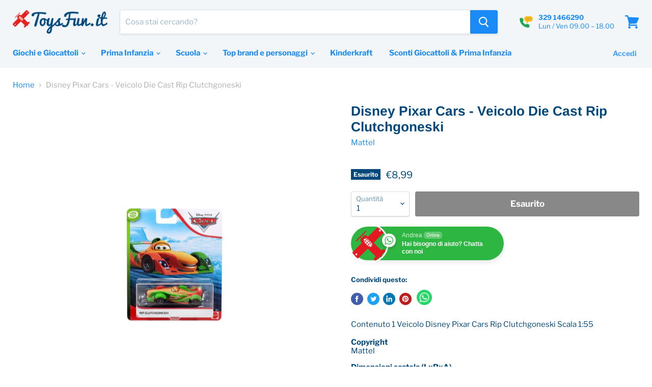

--- FILE ---
content_type: text/html; charset=utf-8
request_url: https://www.toysfun.it/products/mattel-disney-pixar-cars-veicolo-die-cast-rip-clutchgoneski-ean-887961487893
body_size: 43185
content:
<!doctype html>
<html class="no-js no-touch" lang="it">
  <head>
<!-- Google Tag Manager -->
<script>(function(w,d,s,l,i){w[l]=w[l]||[];w[l].push({'gtm.start':
new Date().getTime(),event:'gtm.js'});var f=d.getElementsByTagName(s)[0],
j=d.createElement(s),dl=l!='dataLayer'?'&l='+l:'';j.async=true;j.src=
'https://www.googletagmanager.com/gtm.js?id='+i+dl;f.parentNode.insertBefore(j,f);
})(window,document,'script','dataLayer','GTM-PX4FC2S');</script>
<!-- End Google Tag Manager -->
<!-- TAGinstall START -->
<script>
 (function(w) {  var first = document.getElementsByTagName('script')[0];  var script = document.createElement('script');  script.async = true;  script.src = 'https://gtm.taginstall.com/sites/f064e070346d044119c3962970050b5354a3c2f8395afb97ac250ad67b54c54b/gtm-data-layer-108-210715340.js';  script.addEventListener ("load", function() {  function start() {    var allProducts = [];  var shopCurrency = 'EUR';  var collectionTitle = null;    var customer = {  customerType: 'guest'  };    var pageType = 'Product Page';  var searchPerformed = false;  var cart = {  "items": [],  "total": 0.0,  "currency": "EUR",  };  if (!w.__TAGinstall) {  console.error('Unable to initialize Easy Tag - GTM & Data Layer.');  return;  }  w.__TAGinstall.init({  shopCurrency, allProducts, collectionTitle, searchPerformed, pageType, customer, cartData: cart  });     var product = {  name: "Disney Pixar Cars - Veicolo Die Cast Rip Clutchgoneski",  title: "Disney Pixar Cars - Veicolo Die Cast Rip Clutchgoneski",  id: "tf-24-DVX29-GCC53",  productId: "7342083277029",  variantId: "41900458901733",  handle: "mattel-disney-pixar-cars-veicolo-die-cast-rip-clutchgoneski-ean-887961487893",  price: "8.99",  image: "\/\/www.toysfun.it\/cdn\/shop\/products\/immagine-1-mattel-disney-pixar-cars-veicolo-die-cast-rip-clutchgoneski-ean-887961487893_medium.jpg?v=1634900191",  brand: "Mattel",  category: "ACTION FIGURES","variants": [{  id: "41900458901733",  title: "Default Title",  sku: "tf-24-DVX29-GCC53",  price: "8.99",  compareAtPrice: "0.0",  },]  };  w.__TAGinstall.onProductPage({  product, collectionTitle, shopCurrency, ShopifyAnalytics  });    };  if (w.__TAGinstall && w.__TAGinstall.boot) {  w.__TAGinstall.boot(start);  }  }, false);  first.parentNode.insertBefore(script, first); })(window);  
</script>
<!-- TAGinstall END -->

  <meta name="google-site-verification" content="G_Su0plY8lwUpow0xG55kyS9N4SypQK_WCUNNEs-nps" />
    <meta name="facebook-domain-verification" content="lyxw7wm9rreoyip180hpqybmex3wdn" />

    <!-- Global site tag (gtag.js) - Google Analytics -->
<script async src="https://www.googletagmanager.com/gtag/js?id=UA-156477543-1"></script>
<script>
  window.dataLayer = window.dataLayer || [];
  function gtag(){dataLayer.push(arguments);}
  gtag('js', new Date());

  gtag('config', 'UA-156477543-1');
</script> 
    
    
    
    
    
    
    <meta charset="utf-8">
    <meta http-equiv="x-ua-compatible" content="IE=edge">

    <link rel="preconnect" href="https://cdn.shopify.com">
    <link rel="preconnect" href="https://fonts.shopifycdn.com">
    <link rel="preconnect" href="https://v.shopify.com">
    <link rel="preconnect" href="https://cdn.shopifycloud.com">

    <title>Disney Pixar Cars - Veicolo Die Cast Rip Clutchgoneski — Toysfun.it</title>

    
      <meta name="description" content="Contenuto 1 Veicolo Disney Pixar Cars Rip Clutchgoneski Scala 1:55">
    

    
  <link rel="shortcut icon" href="//www.toysfun.it/cdn/shop/files/favicon_32x32.png?v=1614384128" type="image/png">


    
      <link rel="canonical" href="https://www.toysfun.it/products/mattel-disney-pixar-cars-veicolo-die-cast-rip-clutchgoneski-ean-887961487893" />
    

    <meta name="viewport" content="width=device-width">

    
    















<meta property="og:site_name" content="Toysfun.it">
<meta property="og:url" content="https://www.toysfun.it/products/mattel-disney-pixar-cars-veicolo-die-cast-rip-clutchgoneski-ean-887961487893">
<meta property="og:title" content="Disney Pixar Cars - Veicolo Die Cast Rip Clutchgoneski">
<meta property="og:type" content="website">
<meta property="og:description" content="Contenuto 1 Veicolo Disney Pixar Cars Rip Clutchgoneski Scala 1:55">




    
    
    

    
    
    <meta
      property="og:image"
      content="https://www.toysfun.it/cdn/shop/products/immagine-1-mattel-disney-pixar-cars-veicolo-die-cast-rip-clutchgoneski-ean-887961487893_1200x1551.jpg?v=1634900191"
    />
    <meta
      property="og:image:secure_url"
      content="https://www.toysfun.it/cdn/shop/products/immagine-1-mattel-disney-pixar-cars-veicolo-die-cast-rip-clutchgoneski-ean-887961487893_1200x1551.jpg?v=1634900191"
    />
    <meta property="og:image:width" content="1200" />
    <meta property="og:image:height" content="1551" />
    
    
    <meta property="og:image:alt" content="immagine-1-mattel-disney-pixar-cars-veicolo-die-cast-rip-clutchgoneski-ean-887961487893" />
  
















<meta name="twitter:title" content="Disney Pixar Cars - Veicolo Die Cast Rip Clutchgoneski">
<meta name="twitter:description" content="Contenuto 1 Veicolo Disney Pixar Cars Rip Clutchgoneski Scala 1:55">


    
    
    
      
      
      <meta name="twitter:card" content="summary">
    
    
    <meta
      property="twitter:image"
      content="https://www.toysfun.it/cdn/shop/products/immagine-1-mattel-disney-pixar-cars-veicolo-die-cast-rip-clutchgoneski-ean-887961487893_1200x1200_crop_center.jpg?v=1634900191"
    />
    <meta property="twitter:image:width" content="1200" />
    <meta property="twitter:image:height" content="1200" />
    
    
    <meta property="twitter:image:alt" content="immagine-1-mattel-disney-pixar-cars-veicolo-die-cast-rip-clutchgoneski-ean-887961487893" />
  



    <link rel="preload" href="//www.toysfun.it/cdn/fonts/libre_franklin/librefranklin_n7.6739620624550b8695d0cc23f92ffd46eb51c7a3.woff2" as="font" crossorigin="anonymous">
    <link rel="preload" as="style" href="//www.toysfun.it/cdn/shop/t/3/assets/theme.css?v=70632908894504543931759331902">

    <script>window.performance && window.performance.mark && window.performance.mark('shopify.content_for_header.start');</script><meta name="google-site-verification" content="G_Su0plY8lwUpow0xG55kyS9N4SypQK_WCUNNEs-nps">
<meta id="shopify-digital-wallet" name="shopify-digital-wallet" content="/50207490203/digital_wallets/dialog">
<meta name="shopify-checkout-api-token" content="52a910483a261abbae7858347b70746b">
<meta id="in-context-paypal-metadata" data-shop-id="50207490203" data-venmo-supported="false" data-environment="production" data-locale="it_IT" data-paypal-v4="true" data-currency="EUR">
<link rel="alternate" type="application/json+oembed" href="https://www.toysfun.it/products/mattel-disney-pixar-cars-veicolo-die-cast-rip-clutchgoneski-ean-887961487893.oembed">
<script async="async" src="/checkouts/internal/preloads.js?locale=it-IT"></script>
<link rel="preconnect" href="https://shop.app" crossorigin="anonymous">
<script async="async" src="https://shop.app/checkouts/internal/preloads.js?locale=it-IT&shop_id=50207490203" crossorigin="anonymous"></script>
<script id="apple-pay-shop-capabilities" type="application/json">{"shopId":50207490203,"countryCode":"IT","currencyCode":"EUR","merchantCapabilities":["supports3DS"],"merchantId":"gid:\/\/shopify\/Shop\/50207490203","merchantName":"Toysfun.it","requiredBillingContactFields":["postalAddress","email","phone"],"requiredShippingContactFields":["postalAddress","email","phone"],"shippingType":"shipping","supportedNetworks":["visa","maestro","masterCard","amex"],"total":{"type":"pending","label":"Toysfun.it","amount":"1.00"},"shopifyPaymentsEnabled":true,"supportsSubscriptions":true}</script>
<script id="shopify-features" type="application/json">{"accessToken":"52a910483a261abbae7858347b70746b","betas":["rich-media-storefront-analytics"],"domain":"www.toysfun.it","predictiveSearch":true,"shopId":50207490203,"locale":"it"}</script>
<script>var Shopify = Shopify || {};
Shopify.shop = "toysfun-it.myshopify.com";
Shopify.locale = "it";
Shopify.currency = {"active":"EUR","rate":"1.0"};
Shopify.country = "IT";
Shopify.theme = {"name":"Copia di Empire ","id":121551061147,"schema_name":"Empire","schema_version":"5.7.1","theme_store_id":838,"role":"main"};
Shopify.theme.handle = "null";
Shopify.theme.style = {"id":null,"handle":null};
Shopify.cdnHost = "www.toysfun.it/cdn";
Shopify.routes = Shopify.routes || {};
Shopify.routes.root = "/";</script>
<script type="module">!function(o){(o.Shopify=o.Shopify||{}).modules=!0}(window);</script>
<script>!function(o){function n(){var o=[];function n(){o.push(Array.prototype.slice.apply(arguments))}return n.q=o,n}var t=o.Shopify=o.Shopify||{};t.loadFeatures=n(),t.autoloadFeatures=n()}(window);</script>
<script>
  window.ShopifyPay = window.ShopifyPay || {};
  window.ShopifyPay.apiHost = "shop.app\/pay";
  window.ShopifyPay.redirectState = null;
</script>
<script id="shop-js-analytics" type="application/json">{"pageType":"product"}</script>
<script defer="defer" async type="module" src="//www.toysfun.it/cdn/shopifycloud/shop-js/modules/v2/client.init-shop-cart-sync_CMJqCr78.it.esm.js"></script>
<script defer="defer" async type="module" src="//www.toysfun.it/cdn/shopifycloud/shop-js/modules/v2/chunk.common_Dcn2QxEd.esm.js"></script>
<script defer="defer" async type="module" src="//www.toysfun.it/cdn/shopifycloud/shop-js/modules/v2/chunk.modal_C0MPLyYd.esm.js"></script>
<script type="module">
  await import("//www.toysfun.it/cdn/shopifycloud/shop-js/modules/v2/client.init-shop-cart-sync_CMJqCr78.it.esm.js");
await import("//www.toysfun.it/cdn/shopifycloud/shop-js/modules/v2/chunk.common_Dcn2QxEd.esm.js");
await import("//www.toysfun.it/cdn/shopifycloud/shop-js/modules/v2/chunk.modal_C0MPLyYd.esm.js");

  window.Shopify.SignInWithShop?.initShopCartSync?.({"fedCMEnabled":true,"windoidEnabled":true});

</script>
<script>
  window.Shopify = window.Shopify || {};
  if (!window.Shopify.featureAssets) window.Shopify.featureAssets = {};
  window.Shopify.featureAssets['shop-js'] = {"init-fed-cm":["modules/v2/client.init-fed-cm_B8rXoVJ9.it.esm.js","modules/v2/chunk.common_Dcn2QxEd.esm.js","modules/v2/chunk.modal_C0MPLyYd.esm.js"],"shop-cart-sync":["modules/v2/client.shop-cart-sync_DSJNZbmo.it.esm.js","modules/v2/chunk.common_Dcn2QxEd.esm.js","modules/v2/chunk.modal_C0MPLyYd.esm.js"],"init-shop-email-lookup-coordinator":["modules/v2/client.init-shop-email-lookup-coordinator_B3CRfAFT.it.esm.js","modules/v2/chunk.common_Dcn2QxEd.esm.js","modules/v2/chunk.modal_C0MPLyYd.esm.js"],"shop-cash-offers":["modules/v2/client.shop-cash-offers_NVXbUQPY.it.esm.js","modules/v2/chunk.common_Dcn2QxEd.esm.js","modules/v2/chunk.modal_C0MPLyYd.esm.js"],"shop-login-button":["modules/v2/client.shop-login-button_BFnx-o-o.it.esm.js","modules/v2/chunk.common_Dcn2QxEd.esm.js","modules/v2/chunk.modal_C0MPLyYd.esm.js"],"shop-toast-manager":["modules/v2/client.shop-toast-manager_C5ER3ZCd.it.esm.js","modules/v2/chunk.common_Dcn2QxEd.esm.js","modules/v2/chunk.modal_C0MPLyYd.esm.js"],"pay-button":["modules/v2/client.pay-button_TutHIYKX.it.esm.js","modules/v2/chunk.common_Dcn2QxEd.esm.js","modules/v2/chunk.modal_C0MPLyYd.esm.js"],"init-shop-cart-sync":["modules/v2/client.init-shop-cart-sync_CMJqCr78.it.esm.js","modules/v2/chunk.common_Dcn2QxEd.esm.js","modules/v2/chunk.modal_C0MPLyYd.esm.js"],"init-customer-accounts":["modules/v2/client.init-customer-accounts_CvovG_84.it.esm.js","modules/v2/client.shop-login-button_BFnx-o-o.it.esm.js","modules/v2/chunk.common_Dcn2QxEd.esm.js","modules/v2/chunk.modal_C0MPLyYd.esm.js"],"init-customer-accounts-sign-up":["modules/v2/client.init-customer-accounts-sign-up_BcM4uZcr.it.esm.js","modules/v2/client.shop-login-button_BFnx-o-o.it.esm.js","modules/v2/chunk.common_Dcn2QxEd.esm.js","modules/v2/chunk.modal_C0MPLyYd.esm.js"],"init-windoid":["modules/v2/client.init-windoid_ZVn3nWO8.it.esm.js","modules/v2/chunk.common_Dcn2QxEd.esm.js","modules/v2/chunk.modal_C0MPLyYd.esm.js"],"shop-button":["modules/v2/client.shop-button_lw8c-T_z.it.esm.js","modules/v2/chunk.common_Dcn2QxEd.esm.js","modules/v2/chunk.modal_C0MPLyYd.esm.js"],"avatar":["modules/v2/client.avatar_BTnouDA3.it.esm.js"],"shop-login":["modules/v2/client.shop-login_Bouywukp.it.esm.js","modules/v2/chunk.common_Dcn2QxEd.esm.js","modules/v2/chunk.modal_C0MPLyYd.esm.js"],"checkout-modal":["modules/v2/client.checkout-modal_BRq4Q6Hj.it.esm.js","modules/v2/chunk.common_Dcn2QxEd.esm.js","modules/v2/chunk.modal_C0MPLyYd.esm.js"],"shop-follow-button":["modules/v2/client.shop-follow-button_CRnhbJfV.it.esm.js","modules/v2/chunk.common_Dcn2QxEd.esm.js","modules/v2/chunk.modal_C0MPLyYd.esm.js"],"init-shop-for-new-customer-accounts":["modules/v2/client.init-shop-for-new-customer-accounts_BkE1yo3U.it.esm.js","modules/v2/client.shop-login-button_BFnx-o-o.it.esm.js","modules/v2/chunk.common_Dcn2QxEd.esm.js","modules/v2/chunk.modal_C0MPLyYd.esm.js"],"lead-capture":["modules/v2/client.lead-capture_DujCTHEu.it.esm.js","modules/v2/chunk.common_Dcn2QxEd.esm.js","modules/v2/chunk.modal_C0MPLyYd.esm.js"],"payment-terms":["modules/v2/client.payment-terms_ByY9Kl9p.it.esm.js","modules/v2/chunk.common_Dcn2QxEd.esm.js","modules/v2/chunk.modal_C0MPLyYd.esm.js"]};
</script>
<script>(function() {
  var isLoaded = false;
  function asyncLoad() {
    if (isLoaded) return;
    isLoaded = true;
    var urls = ["https:\/\/cdn.popt.in\/pixel.js?id=bc1630c80c0a6\u0026shop=toysfun-it.myshopify.com","https:\/\/chimpstatic.com\/mcjs-connected\/js\/users\/880964fdf6afce64b00eb1cf3\/065e2a68f71e9b658d1945d5f.js?shop=toysfun-it.myshopify.com","https:\/\/static.klaviyo.com\/onsite\/js\/klaviyo.js?company_id=XRqsqa\u0026shop=toysfun-it.myshopify.com","https:\/\/static.klaviyo.com\/onsite\/js\/klaviyo.js?company_id=XRqsqa\u0026shop=toysfun-it.myshopify.com","https:\/\/static.klaviyo.com\/onsite\/js\/klaviyo.js?company_id=SgHNG7\u0026shop=toysfun-it.myshopify.com"];
    for (var i = 0; i < urls.length; i++) {
      var s = document.createElement('script');
      s.type = 'text/javascript';
      s.async = true;
      s.src = urls[i];
      var x = document.getElementsByTagName('script')[0];
      x.parentNode.insertBefore(s, x);
    }
  };
  if(window.attachEvent) {
    window.attachEvent('onload', asyncLoad);
  } else {
    window.addEventListener('load', asyncLoad, false);
  }
})();</script>
<script id="__st">var __st={"a":50207490203,"offset":3600,"reqid":"42dbc767-07fb-47d2-88cf-e58aa8310c4f-1769715446","pageurl":"www.toysfun.it\/products\/mattel-disney-pixar-cars-veicolo-die-cast-rip-clutchgoneski-ean-887961487893","u":"5686d28f526a","p":"product","rtyp":"product","rid":7342083277029};</script>
<script>window.ShopifyPaypalV4VisibilityTracking = true;</script>
<script id="captcha-bootstrap">!function(){'use strict';const t='contact',e='account',n='new_comment',o=[[t,t],['blogs',n],['comments',n],[t,'customer']],c=[[e,'customer_login'],[e,'guest_login'],[e,'recover_customer_password'],[e,'create_customer']],r=t=>t.map((([t,e])=>`form[action*='/${t}']:not([data-nocaptcha='true']) input[name='form_type'][value='${e}']`)).join(','),a=t=>()=>t?[...document.querySelectorAll(t)].map((t=>t.form)):[];function s(){const t=[...o],e=r(t);return a(e)}const i='password',u='form_key',d=['recaptcha-v3-token','g-recaptcha-response','h-captcha-response',i],f=()=>{try{return window.sessionStorage}catch{return}},m='__shopify_v',_=t=>t.elements[u];function p(t,e,n=!1){try{const o=window.sessionStorage,c=JSON.parse(o.getItem(e)),{data:r}=function(t){const{data:e,action:n}=t;return t[m]||n?{data:e,action:n}:{data:t,action:n}}(c);for(const[e,n]of Object.entries(r))t.elements[e]&&(t.elements[e].value=n);n&&o.removeItem(e)}catch(o){console.error('form repopulation failed',{error:o})}}const l='form_type',E='cptcha';function T(t){t.dataset[E]=!0}const w=window,h=w.document,L='Shopify',v='ce_forms',y='captcha';let A=!1;((t,e)=>{const n=(g='f06e6c50-85a8-45c8-87d0-21a2b65856fe',I='https://cdn.shopify.com/shopifycloud/storefront-forms-hcaptcha/ce_storefront_forms_captcha_hcaptcha.v1.5.2.iife.js',D={infoText:'Protetto da hCaptcha',privacyText:'Privacy',termsText:'Termini'},(t,e,n)=>{const o=w[L][v],c=o.bindForm;if(c)return c(t,g,e,D).then(n);var r;o.q.push([[t,g,e,D],n]),r=I,A||(h.body.append(Object.assign(h.createElement('script'),{id:'captcha-provider',async:!0,src:r})),A=!0)});var g,I,D;w[L]=w[L]||{},w[L][v]=w[L][v]||{},w[L][v].q=[],w[L][y]=w[L][y]||{},w[L][y].protect=function(t,e){n(t,void 0,e),T(t)},Object.freeze(w[L][y]),function(t,e,n,w,h,L){const[v,y,A,g]=function(t,e,n){const i=e?o:[],u=t?c:[],d=[...i,...u],f=r(d),m=r(i),_=r(d.filter((([t,e])=>n.includes(e))));return[a(f),a(m),a(_),s()]}(w,h,L),I=t=>{const e=t.target;return e instanceof HTMLFormElement?e:e&&e.form},D=t=>v().includes(t);t.addEventListener('submit',(t=>{const e=I(t);if(!e)return;const n=D(e)&&!e.dataset.hcaptchaBound&&!e.dataset.recaptchaBound,o=_(e),c=g().includes(e)&&(!o||!o.value);(n||c)&&t.preventDefault(),c&&!n&&(function(t){try{if(!f())return;!function(t){const e=f();if(!e)return;const n=_(t);if(!n)return;const o=n.value;o&&e.removeItem(o)}(t);const e=Array.from(Array(32),(()=>Math.random().toString(36)[2])).join('');!function(t,e){_(t)||t.append(Object.assign(document.createElement('input'),{type:'hidden',name:u})),t.elements[u].value=e}(t,e),function(t,e){const n=f();if(!n)return;const o=[...t.querySelectorAll(`input[type='${i}']`)].map((({name:t})=>t)),c=[...d,...o],r={};for(const[a,s]of new FormData(t).entries())c.includes(a)||(r[a]=s);n.setItem(e,JSON.stringify({[m]:1,action:t.action,data:r}))}(t,e)}catch(e){console.error('failed to persist form',e)}}(e),e.submit())}));const S=(t,e)=>{t&&!t.dataset[E]&&(n(t,e.some((e=>e===t))),T(t))};for(const o of['focusin','change'])t.addEventListener(o,(t=>{const e=I(t);D(e)&&S(e,y())}));const B=e.get('form_key'),M=e.get(l),P=B&&M;t.addEventListener('DOMContentLoaded',(()=>{const t=y();if(P)for(const e of t)e.elements[l].value===M&&p(e,B);[...new Set([...A(),...v().filter((t=>'true'===t.dataset.shopifyCaptcha))])].forEach((e=>S(e,t)))}))}(h,new URLSearchParams(w.location.search),n,t,e,['guest_login'])})(!0,!0)}();</script>
<script integrity="sha256-4kQ18oKyAcykRKYeNunJcIwy7WH5gtpwJnB7kiuLZ1E=" data-source-attribution="shopify.loadfeatures" defer="defer" src="//www.toysfun.it/cdn/shopifycloud/storefront/assets/storefront/load_feature-a0a9edcb.js" crossorigin="anonymous"></script>
<script crossorigin="anonymous" defer="defer" src="//www.toysfun.it/cdn/shopifycloud/storefront/assets/shopify_pay/storefront-65b4c6d7.js?v=20250812"></script>
<script data-source-attribution="shopify.dynamic_checkout.dynamic.init">var Shopify=Shopify||{};Shopify.PaymentButton=Shopify.PaymentButton||{isStorefrontPortableWallets:!0,init:function(){window.Shopify.PaymentButton.init=function(){};var t=document.createElement("script");t.src="https://www.toysfun.it/cdn/shopifycloud/portable-wallets/latest/portable-wallets.it.js",t.type="module",document.head.appendChild(t)}};
</script>
<script data-source-attribution="shopify.dynamic_checkout.buyer_consent">
  function portableWalletsHideBuyerConsent(e){var t=document.getElementById("shopify-buyer-consent"),n=document.getElementById("shopify-subscription-policy-button");t&&n&&(t.classList.add("hidden"),t.setAttribute("aria-hidden","true"),n.removeEventListener("click",e))}function portableWalletsShowBuyerConsent(e){var t=document.getElementById("shopify-buyer-consent"),n=document.getElementById("shopify-subscription-policy-button");t&&n&&(t.classList.remove("hidden"),t.removeAttribute("aria-hidden"),n.addEventListener("click",e))}window.Shopify?.PaymentButton&&(window.Shopify.PaymentButton.hideBuyerConsent=portableWalletsHideBuyerConsent,window.Shopify.PaymentButton.showBuyerConsent=portableWalletsShowBuyerConsent);
</script>
<script data-source-attribution="shopify.dynamic_checkout.cart.bootstrap">document.addEventListener("DOMContentLoaded",(function(){function t(){return document.querySelector("shopify-accelerated-checkout-cart, shopify-accelerated-checkout")}if(t())Shopify.PaymentButton.init();else{new MutationObserver((function(e,n){t()&&(Shopify.PaymentButton.init(),n.disconnect())})).observe(document.body,{childList:!0,subtree:!0})}}));
</script>
<script id='scb4127' type='text/javascript' async='' src='https://www.toysfun.it/cdn/shopifycloud/privacy-banner/storefront-banner.js'></script><link id="shopify-accelerated-checkout-styles" rel="stylesheet" media="screen" href="https://www.toysfun.it/cdn/shopifycloud/portable-wallets/latest/accelerated-checkout-backwards-compat.css" crossorigin="anonymous">
<style id="shopify-accelerated-checkout-cart">
        #shopify-buyer-consent {
  margin-top: 1em;
  display: inline-block;
  width: 100%;
}

#shopify-buyer-consent.hidden {
  display: none;
}

#shopify-subscription-policy-button {
  background: none;
  border: none;
  padding: 0;
  text-decoration: underline;
  font-size: inherit;
  cursor: pointer;
}

#shopify-subscription-policy-button::before {
  box-shadow: none;
}

      </style>

<script>window.performance && window.performance.mark && window.performance.mark('shopify.content_for_header.end');</script>

    <link href="//www.toysfun.it/cdn/shop/t/3/assets/theme.css?v=70632908894504543931759331902" rel="stylesheet" type="text/css" media="all" />

    
    <script>
      window.Theme = window.Theme || {};
      window.Theme.routes = {
        "root_url": "/",
        "account_url": "/account",
        "account_login_url": "/account/login",
        "account_logout_url": "/account/logout",
        "account_register_url": "/account/register",
        "account_addresses_url": "/account/addresses",
        "collections_url": "/collections",
        "all_products_collection_url": "/collections/all",
        "search_url": "/search",
        "cart_url": "/cart",
        "cart_add_url": "/cart/add",
        "cart_change_url": "/cart/change",
        "cart_clear_url": "/cart/clear",
        "product_recommendations_url": "/recommendations/products",
      };
    </script>
    

  <link rel="stylesheet" href="//www.toysfun.it/cdn/shop/t/3/assets/seedgrow-whatsapp-style.css?v=32773064774679945221666692239">
  <script async defer src="https://buttons.github.io/buttons.js"></script><!-- BEGIN app block: shopify://apps/upload-lift/blocks/app-embed/3c98bdcb-7587-4ade-bfe4-7d8af00d05ca -->
<script src="https://assets.cloudlift.app/api/assets/upload.js?shop=toysfun-it.myshopify.com" defer="defer"></script>

<!-- END app block --><link href="https://monorail-edge.shopifysvc.com" rel="dns-prefetch">
<script>(function(){if ("sendBeacon" in navigator && "performance" in window) {try {var session_token_from_headers = performance.getEntriesByType('navigation')[0].serverTiming.find(x => x.name == '_s').description;} catch {var session_token_from_headers = undefined;}var session_cookie_matches = document.cookie.match(/_shopify_s=([^;]*)/);var session_token_from_cookie = session_cookie_matches && session_cookie_matches.length === 2 ? session_cookie_matches[1] : "";var session_token = session_token_from_headers || session_token_from_cookie || "";function handle_abandonment_event(e) {var entries = performance.getEntries().filter(function(entry) {return /monorail-edge.shopifysvc.com/.test(entry.name);});if (!window.abandonment_tracked && entries.length === 0) {window.abandonment_tracked = true;var currentMs = Date.now();var navigation_start = performance.timing.navigationStart;var payload = {shop_id: 50207490203,url: window.location.href,navigation_start,duration: currentMs - navigation_start,session_token,page_type: "product"};window.navigator.sendBeacon("https://monorail-edge.shopifysvc.com/v1/produce", JSON.stringify({schema_id: "online_store_buyer_site_abandonment/1.1",payload: payload,metadata: {event_created_at_ms: currentMs,event_sent_at_ms: currentMs}}));}}window.addEventListener('pagehide', handle_abandonment_event);}}());</script>
<script id="web-pixels-manager-setup">(function e(e,d,r,n,o){if(void 0===o&&(o={}),!Boolean(null===(a=null===(i=window.Shopify)||void 0===i?void 0:i.analytics)||void 0===a?void 0:a.replayQueue)){var i,a;window.Shopify=window.Shopify||{};var t=window.Shopify;t.analytics=t.analytics||{};var s=t.analytics;s.replayQueue=[],s.publish=function(e,d,r){return s.replayQueue.push([e,d,r]),!0};try{self.performance.mark("wpm:start")}catch(e){}var l=function(){var e={modern:/Edge?\/(1{2}[4-9]|1[2-9]\d|[2-9]\d{2}|\d{4,})\.\d+(\.\d+|)|Firefox\/(1{2}[4-9]|1[2-9]\d|[2-9]\d{2}|\d{4,})\.\d+(\.\d+|)|Chrom(ium|e)\/(9{2}|\d{3,})\.\d+(\.\d+|)|(Maci|X1{2}).+ Version\/(15\.\d+|(1[6-9]|[2-9]\d|\d{3,})\.\d+)([,.]\d+|)( \(\w+\)|)( Mobile\/\w+|) Safari\/|Chrome.+OPR\/(9{2}|\d{3,})\.\d+\.\d+|(CPU[ +]OS|iPhone[ +]OS|CPU[ +]iPhone|CPU IPhone OS|CPU iPad OS)[ +]+(15[._]\d+|(1[6-9]|[2-9]\d|\d{3,})[._]\d+)([._]\d+|)|Android:?[ /-](13[3-9]|1[4-9]\d|[2-9]\d{2}|\d{4,})(\.\d+|)(\.\d+|)|Android.+Firefox\/(13[5-9]|1[4-9]\d|[2-9]\d{2}|\d{4,})\.\d+(\.\d+|)|Android.+Chrom(ium|e)\/(13[3-9]|1[4-9]\d|[2-9]\d{2}|\d{4,})\.\d+(\.\d+|)|SamsungBrowser\/([2-9]\d|\d{3,})\.\d+/,legacy:/Edge?\/(1[6-9]|[2-9]\d|\d{3,})\.\d+(\.\d+|)|Firefox\/(5[4-9]|[6-9]\d|\d{3,})\.\d+(\.\d+|)|Chrom(ium|e)\/(5[1-9]|[6-9]\d|\d{3,})\.\d+(\.\d+|)([\d.]+$|.*Safari\/(?![\d.]+ Edge\/[\d.]+$))|(Maci|X1{2}).+ Version\/(10\.\d+|(1[1-9]|[2-9]\d|\d{3,})\.\d+)([,.]\d+|)( \(\w+\)|)( Mobile\/\w+|) Safari\/|Chrome.+OPR\/(3[89]|[4-9]\d|\d{3,})\.\d+\.\d+|(CPU[ +]OS|iPhone[ +]OS|CPU[ +]iPhone|CPU IPhone OS|CPU iPad OS)[ +]+(10[._]\d+|(1[1-9]|[2-9]\d|\d{3,})[._]\d+)([._]\d+|)|Android:?[ /-](13[3-9]|1[4-9]\d|[2-9]\d{2}|\d{4,})(\.\d+|)(\.\d+|)|Mobile Safari.+OPR\/([89]\d|\d{3,})\.\d+\.\d+|Android.+Firefox\/(13[5-9]|1[4-9]\d|[2-9]\d{2}|\d{4,})\.\d+(\.\d+|)|Android.+Chrom(ium|e)\/(13[3-9]|1[4-9]\d|[2-9]\d{2}|\d{4,})\.\d+(\.\d+|)|Android.+(UC? ?Browser|UCWEB|U3)[ /]?(15\.([5-9]|\d{2,})|(1[6-9]|[2-9]\d|\d{3,})\.\d+)\.\d+|SamsungBrowser\/(5\.\d+|([6-9]|\d{2,})\.\d+)|Android.+MQ{2}Browser\/(14(\.(9|\d{2,})|)|(1[5-9]|[2-9]\d|\d{3,})(\.\d+|))(\.\d+|)|K[Aa][Ii]OS\/(3\.\d+|([4-9]|\d{2,})\.\d+)(\.\d+|)/},d=e.modern,r=e.legacy,n=navigator.userAgent;return n.match(d)?"modern":n.match(r)?"legacy":"unknown"}(),u="modern"===l?"modern":"legacy",c=(null!=n?n:{modern:"",legacy:""})[u],f=function(e){return[e.baseUrl,"/wpm","/b",e.hashVersion,"modern"===e.buildTarget?"m":"l",".js"].join("")}({baseUrl:d,hashVersion:r,buildTarget:u}),m=function(e){var d=e.version,r=e.bundleTarget,n=e.surface,o=e.pageUrl,i=e.monorailEndpoint;return{emit:function(e){var a=e.status,t=e.errorMsg,s=(new Date).getTime(),l=JSON.stringify({metadata:{event_sent_at_ms:s},events:[{schema_id:"web_pixels_manager_load/3.1",payload:{version:d,bundle_target:r,page_url:o,status:a,surface:n,error_msg:t},metadata:{event_created_at_ms:s}}]});if(!i)return console&&console.warn&&console.warn("[Web Pixels Manager] No Monorail endpoint provided, skipping logging."),!1;try{return self.navigator.sendBeacon.bind(self.navigator)(i,l)}catch(e){}var u=new XMLHttpRequest;try{return u.open("POST",i,!0),u.setRequestHeader("Content-Type","text/plain"),u.send(l),!0}catch(e){return console&&console.warn&&console.warn("[Web Pixels Manager] Got an unhandled error while logging to Monorail."),!1}}}}({version:r,bundleTarget:l,surface:e.surface,pageUrl:self.location.href,monorailEndpoint:e.monorailEndpoint});try{o.browserTarget=l,function(e){var d=e.src,r=e.async,n=void 0===r||r,o=e.onload,i=e.onerror,a=e.sri,t=e.scriptDataAttributes,s=void 0===t?{}:t,l=document.createElement("script"),u=document.querySelector("head"),c=document.querySelector("body");if(l.async=n,l.src=d,a&&(l.integrity=a,l.crossOrigin="anonymous"),s)for(var f in s)if(Object.prototype.hasOwnProperty.call(s,f))try{l.dataset[f]=s[f]}catch(e){}if(o&&l.addEventListener("load",o),i&&l.addEventListener("error",i),u)u.appendChild(l);else{if(!c)throw new Error("Did not find a head or body element to append the script");c.appendChild(l)}}({src:f,async:!0,onload:function(){if(!function(){var e,d;return Boolean(null===(d=null===(e=window.Shopify)||void 0===e?void 0:e.analytics)||void 0===d?void 0:d.initialized)}()){var d=window.webPixelsManager.init(e)||void 0;if(d){var r=window.Shopify.analytics;r.replayQueue.forEach((function(e){var r=e[0],n=e[1],o=e[2];d.publishCustomEvent(r,n,o)})),r.replayQueue=[],r.publish=d.publishCustomEvent,r.visitor=d.visitor,r.initialized=!0}}},onerror:function(){return m.emit({status:"failed",errorMsg:"".concat(f," has failed to load")})},sri:function(e){var d=/^sha384-[A-Za-z0-9+/=]+$/;return"string"==typeof e&&d.test(e)}(c)?c:"",scriptDataAttributes:o}),m.emit({status:"loading"})}catch(e){m.emit({status:"failed",errorMsg:(null==e?void 0:e.message)||"Unknown error"})}}})({shopId: 50207490203,storefrontBaseUrl: "https://www.toysfun.it",extensionsBaseUrl: "https://extensions.shopifycdn.com/cdn/shopifycloud/web-pixels-manager",monorailEndpoint: "https://monorail-edge.shopifysvc.com/unstable/produce_batch",surface: "storefront-renderer",enabledBetaFlags: ["2dca8a86"],webPixelsConfigList: [{"id":"1062797640","configuration":"{\"config\":\"{\\\"pixel_id\\\":\\\"GT-WF7L7R2\\\",\\\"target_country\\\":\\\"IT\\\",\\\"gtag_events\\\":[{\\\"type\\\":\\\"purchase\\\",\\\"action_label\\\":\\\"MC-M5K66EFEJN\\\"},{\\\"type\\\":\\\"page_view\\\",\\\"action_label\\\":\\\"MC-M5K66EFEJN\\\"},{\\\"type\\\":\\\"view_item\\\",\\\"action_label\\\":\\\"MC-M5K66EFEJN\\\"}],\\\"enable_monitoring_mode\\\":false}\"}","eventPayloadVersion":"v1","runtimeContext":"OPEN","scriptVersion":"b2a88bafab3e21179ed38636efcd8a93","type":"APP","apiClientId":1780363,"privacyPurposes":[],"dataSharingAdjustments":{"protectedCustomerApprovalScopes":["read_customer_address","read_customer_email","read_customer_name","read_customer_personal_data","read_customer_phone"]}},{"id":"251494728","configuration":"{\"pixel_id\":\"399749598093176\",\"pixel_type\":\"facebook_pixel\",\"metaapp_system_user_token\":\"-\"}","eventPayloadVersion":"v1","runtimeContext":"OPEN","scriptVersion":"ca16bc87fe92b6042fbaa3acc2fbdaa6","type":"APP","apiClientId":2329312,"privacyPurposes":["ANALYTICS","MARKETING","SALE_OF_DATA"],"dataSharingAdjustments":{"protectedCustomerApprovalScopes":["read_customer_address","read_customer_email","read_customer_name","read_customer_personal_data","read_customer_phone"]}},{"id":"shopify-app-pixel","configuration":"{}","eventPayloadVersion":"v1","runtimeContext":"STRICT","scriptVersion":"0450","apiClientId":"shopify-pixel","type":"APP","privacyPurposes":["ANALYTICS","MARKETING"]},{"id":"shopify-custom-pixel","eventPayloadVersion":"v1","runtimeContext":"LAX","scriptVersion":"0450","apiClientId":"shopify-pixel","type":"CUSTOM","privacyPurposes":["ANALYTICS","MARKETING"]}],isMerchantRequest: false,initData: {"shop":{"name":"Toysfun.it","paymentSettings":{"currencyCode":"EUR"},"myshopifyDomain":"toysfun-it.myshopify.com","countryCode":"IT","storefrontUrl":"https:\/\/www.toysfun.it"},"customer":null,"cart":null,"checkout":null,"productVariants":[{"price":{"amount":8.99,"currencyCode":"EUR"},"product":{"title":"Disney Pixar Cars - Veicolo Die Cast Rip Clutchgoneski","vendor":"Mattel","id":"7342083277029","untranslatedTitle":"Disney Pixar Cars - Veicolo Die Cast Rip Clutchgoneski","url":"\/products\/mattel-disney-pixar-cars-veicolo-die-cast-rip-clutchgoneski-ean-887961487893","type":"ACTION FIGURES"},"id":"41900458901733","image":{"src":"\/\/www.toysfun.it\/cdn\/shop\/products\/immagine-1-mattel-disney-pixar-cars-veicolo-die-cast-rip-clutchgoneski-ean-887961487893.jpg?v=1634900191"},"sku":"tf-24-DVX29-GCC53","title":"Default Title","untranslatedTitle":"Default Title"}],"purchasingCompany":null},},"https://www.toysfun.it/cdn","1d2a099fw23dfb22ep557258f5m7a2edbae",{"modern":"","legacy":""},{"shopId":"50207490203","storefrontBaseUrl":"https:\/\/www.toysfun.it","extensionBaseUrl":"https:\/\/extensions.shopifycdn.com\/cdn\/shopifycloud\/web-pixels-manager","surface":"storefront-renderer","enabledBetaFlags":"[\"2dca8a86\"]","isMerchantRequest":"false","hashVersion":"1d2a099fw23dfb22ep557258f5m7a2edbae","publish":"custom","events":"[[\"page_viewed\",{}],[\"product_viewed\",{\"productVariant\":{\"price\":{\"amount\":8.99,\"currencyCode\":\"EUR\"},\"product\":{\"title\":\"Disney Pixar Cars - Veicolo Die Cast Rip Clutchgoneski\",\"vendor\":\"Mattel\",\"id\":\"7342083277029\",\"untranslatedTitle\":\"Disney Pixar Cars - Veicolo Die Cast Rip Clutchgoneski\",\"url\":\"\/products\/mattel-disney-pixar-cars-veicolo-die-cast-rip-clutchgoneski-ean-887961487893\",\"type\":\"ACTION FIGURES\"},\"id\":\"41900458901733\",\"image\":{\"src\":\"\/\/www.toysfun.it\/cdn\/shop\/products\/immagine-1-mattel-disney-pixar-cars-veicolo-die-cast-rip-clutchgoneski-ean-887961487893.jpg?v=1634900191\"},\"sku\":\"tf-24-DVX29-GCC53\",\"title\":\"Default Title\",\"untranslatedTitle\":\"Default Title\"}}]]"});</script><script>
  window.ShopifyAnalytics = window.ShopifyAnalytics || {};
  window.ShopifyAnalytics.meta = window.ShopifyAnalytics.meta || {};
  window.ShopifyAnalytics.meta.currency = 'EUR';
  var meta = {"product":{"id":7342083277029,"gid":"gid:\/\/shopify\/Product\/7342083277029","vendor":"Mattel","type":"ACTION FIGURES","handle":"mattel-disney-pixar-cars-veicolo-die-cast-rip-clutchgoneski-ean-887961487893","variants":[{"id":41900458901733,"price":899,"name":"Disney Pixar Cars - Veicolo Die Cast Rip Clutchgoneski","public_title":null,"sku":"tf-24-DVX29-GCC53"}],"remote":false},"page":{"pageType":"product","resourceType":"product","resourceId":7342083277029,"requestId":"42dbc767-07fb-47d2-88cf-e58aa8310c4f-1769715446"}};
  for (var attr in meta) {
    window.ShopifyAnalytics.meta[attr] = meta[attr];
  }
</script>
<script class="analytics">
  (function () {
    var customDocumentWrite = function(content) {
      var jquery = null;

      if (window.jQuery) {
        jquery = window.jQuery;
      } else if (window.Checkout && window.Checkout.$) {
        jquery = window.Checkout.$;
      }

      if (jquery) {
        jquery('body').append(content);
      }
    };

    var hasLoggedConversion = function(token) {
      if (token) {
        return document.cookie.indexOf('loggedConversion=' + token) !== -1;
      }
      return false;
    }

    var setCookieIfConversion = function(token) {
      if (token) {
        var twoMonthsFromNow = new Date(Date.now());
        twoMonthsFromNow.setMonth(twoMonthsFromNow.getMonth() + 2);

        document.cookie = 'loggedConversion=' + token + '; expires=' + twoMonthsFromNow;
      }
    }

    var trekkie = window.ShopifyAnalytics.lib = window.trekkie = window.trekkie || [];
    if (trekkie.integrations) {
      return;
    }
    trekkie.methods = [
      'identify',
      'page',
      'ready',
      'track',
      'trackForm',
      'trackLink'
    ];
    trekkie.factory = function(method) {
      return function() {
        var args = Array.prototype.slice.call(arguments);
        args.unshift(method);
        trekkie.push(args);
        return trekkie;
      };
    };
    for (var i = 0; i < trekkie.methods.length; i++) {
      var key = trekkie.methods[i];
      trekkie[key] = trekkie.factory(key);
    }
    trekkie.load = function(config) {
      trekkie.config = config || {};
      trekkie.config.initialDocumentCookie = document.cookie;
      var first = document.getElementsByTagName('script')[0];
      var script = document.createElement('script');
      script.type = 'text/javascript';
      script.onerror = function(e) {
        var scriptFallback = document.createElement('script');
        scriptFallback.type = 'text/javascript';
        scriptFallback.onerror = function(error) {
                var Monorail = {
      produce: function produce(monorailDomain, schemaId, payload) {
        var currentMs = new Date().getTime();
        var event = {
          schema_id: schemaId,
          payload: payload,
          metadata: {
            event_created_at_ms: currentMs,
            event_sent_at_ms: currentMs
          }
        };
        return Monorail.sendRequest("https://" + monorailDomain + "/v1/produce", JSON.stringify(event));
      },
      sendRequest: function sendRequest(endpointUrl, payload) {
        // Try the sendBeacon API
        if (window && window.navigator && typeof window.navigator.sendBeacon === 'function' && typeof window.Blob === 'function' && !Monorail.isIos12()) {
          var blobData = new window.Blob([payload], {
            type: 'text/plain'
          });

          if (window.navigator.sendBeacon(endpointUrl, blobData)) {
            return true;
          } // sendBeacon was not successful

        } // XHR beacon

        var xhr = new XMLHttpRequest();

        try {
          xhr.open('POST', endpointUrl);
          xhr.setRequestHeader('Content-Type', 'text/plain');
          xhr.send(payload);
        } catch (e) {
          console.log(e);
        }

        return false;
      },
      isIos12: function isIos12() {
        return window.navigator.userAgent.lastIndexOf('iPhone; CPU iPhone OS 12_') !== -1 || window.navigator.userAgent.lastIndexOf('iPad; CPU OS 12_') !== -1;
      }
    };
    Monorail.produce('monorail-edge.shopifysvc.com',
      'trekkie_storefront_load_errors/1.1',
      {shop_id: 50207490203,
      theme_id: 121551061147,
      app_name: "storefront",
      context_url: window.location.href,
      source_url: "//www.toysfun.it/cdn/s/trekkie.storefront.a804e9514e4efded663580eddd6991fcc12b5451.min.js"});

        };
        scriptFallback.async = true;
        scriptFallback.src = '//www.toysfun.it/cdn/s/trekkie.storefront.a804e9514e4efded663580eddd6991fcc12b5451.min.js';
        first.parentNode.insertBefore(scriptFallback, first);
      };
      script.async = true;
      script.src = '//www.toysfun.it/cdn/s/trekkie.storefront.a804e9514e4efded663580eddd6991fcc12b5451.min.js';
      first.parentNode.insertBefore(script, first);
    };
    trekkie.load(
      {"Trekkie":{"appName":"storefront","development":false,"defaultAttributes":{"shopId":50207490203,"isMerchantRequest":null,"themeId":121551061147,"themeCityHash":"17031868787257519424","contentLanguage":"it","currency":"EUR","eventMetadataId":"1a7c65e3-73a9-417e-a5ab-4467f0fe6123"},"isServerSideCookieWritingEnabled":true,"monorailRegion":"shop_domain","enabledBetaFlags":["65f19447","b5387b81"]},"Session Attribution":{},"S2S":{"facebookCapiEnabled":true,"source":"trekkie-storefront-renderer","apiClientId":580111}}
    );

    var loaded = false;
    trekkie.ready(function() {
      if (loaded) return;
      loaded = true;

      window.ShopifyAnalytics.lib = window.trekkie;

      var originalDocumentWrite = document.write;
      document.write = customDocumentWrite;
      try { window.ShopifyAnalytics.merchantGoogleAnalytics.call(this); } catch(error) {};
      document.write = originalDocumentWrite;

      window.ShopifyAnalytics.lib.page(null,{"pageType":"product","resourceType":"product","resourceId":7342083277029,"requestId":"42dbc767-07fb-47d2-88cf-e58aa8310c4f-1769715446","shopifyEmitted":true});

      var match = window.location.pathname.match(/checkouts\/(.+)\/(thank_you|post_purchase)/)
      var token = match? match[1]: undefined;
      if (!hasLoggedConversion(token)) {
        setCookieIfConversion(token);
        window.ShopifyAnalytics.lib.track("Viewed Product",{"currency":"EUR","variantId":41900458901733,"productId":7342083277029,"productGid":"gid:\/\/shopify\/Product\/7342083277029","name":"Disney Pixar Cars - Veicolo Die Cast Rip Clutchgoneski","price":"8.99","sku":"tf-24-DVX29-GCC53","brand":"Mattel","variant":null,"category":"ACTION FIGURES","nonInteraction":true,"remote":false},undefined,undefined,{"shopifyEmitted":true});
      window.ShopifyAnalytics.lib.track("monorail:\/\/trekkie_storefront_viewed_product\/1.1",{"currency":"EUR","variantId":41900458901733,"productId":7342083277029,"productGid":"gid:\/\/shopify\/Product\/7342083277029","name":"Disney Pixar Cars - Veicolo Die Cast Rip Clutchgoneski","price":"8.99","sku":"tf-24-DVX29-GCC53","brand":"Mattel","variant":null,"category":"ACTION FIGURES","nonInteraction":true,"remote":false,"referer":"https:\/\/www.toysfun.it\/products\/mattel-disney-pixar-cars-veicolo-die-cast-rip-clutchgoneski-ean-887961487893"});
      }
    });


        var eventsListenerScript = document.createElement('script');
        eventsListenerScript.async = true;
        eventsListenerScript.src = "//www.toysfun.it/cdn/shopifycloud/storefront/assets/shop_events_listener-3da45d37.js";
        document.getElementsByTagName('head')[0].appendChild(eventsListenerScript);

})();</script>
<script
  defer
  src="https://www.toysfun.it/cdn/shopifycloud/perf-kit/shopify-perf-kit-3.1.0.min.js"
  data-application="storefront-renderer"
  data-shop-id="50207490203"
  data-render-region="gcp-us-east1"
  data-page-type="product"
  data-theme-instance-id="121551061147"
  data-theme-name="Empire"
  data-theme-version="5.7.1"
  data-monorail-region="shop_domain"
  data-resource-timing-sampling-rate="10"
  data-shs="true"
  data-shs-beacon="true"
  data-shs-export-with-fetch="true"
  data-shs-logs-sample-rate="1"
  data-shs-beacon-endpoint="https://www.toysfun.it/api/collect"
></script>
</head>

  <body class="template-product" data-instant-allow-query-string >
    <script>
      document.documentElement.className=document.documentElement.className.replace(/\bno-js\b/,'js');
      if(window.Shopify&&window.Shopify.designMode)document.documentElement.className+=' in-theme-editor';
      if(('ontouchstart' in window)||window.DocumentTouch&&document instanceof DocumentTouch)document.documentElement.className=document.documentElement.className.replace(/\bno-touch\b/,'has-touch');
    </script>
    <a class="skip-to-main" href="#site-main">Salta il contenuto</a>
    <div id="shopify-section-static-announcement" class="shopify-section site-announcement"><script
  type="application/json"
  data-section-id="static-announcement"
  data-section-type="static-announcement">
</script>










</div>
    <header
      class="site-header site-header-nav--open"
      role="banner"
      data-site-header
    >
      <div id="shopify-section-static-header" class="shopify-section site-header-wrapper"><script
  type="application/json"
  data-section-id="static-header"
  data-section-type="static-header"
  data-section-data>
  {
    "settings": {
      "sticky_header": true,
      "live_search": {
        "enable": true,
        "enable_images": true,
        "enable_content": true,
        "money_format": "€{{amount_with_comma_separator}}",
        "show_mobile_search_bar": false,
        "context": {
          "view_all_results": "Visualizza tutti i risultati",
          "view_all_products": "Visualizza tutti i prodotti",
          "content_results": {
            "title": "Pagine e post",
            "no_results": "Nessun risultato."
          },
          "no_results_products": {
            "title": "Nessun prodotto per \u0026#39;*terms*\u0026#39;.",
            "title_in_category": "Nessun prodotto per \u0026#39;*terms*\u0026#39; nella *category*.",
            "message": "Spiacenti, non abbiamo trovato nessuna corrispondenza."
          }
        }
      }
    }
  }
</script>




<style data-shopify>
  .site-logo {
    max-width: 200px;
  }

  .site-logo-image {
    max-height: 46px;
  }
</style>

<div
  class="
    site-header-main
    
  "
  data-site-header-main
  data-site-header-sticky
  
    data-site-header-mobile-search-button
  
>
  <button class="site-header-menu-toggle" data-menu-toggle>
    <div class="site-header-menu-toggle--button" tabindex="-1">
      <span class="toggle-icon--bar toggle-icon--bar-top"></span>
      <span class="toggle-icon--bar toggle-icon--bar-middle"></span>
      <span class="toggle-icon--bar toggle-icon--bar-bottom"></span>
      <span class="visually-hidden">Menu</span>
    </div>
  </button>

  
    
    
      <button
        class="site-header-mobile-search-button"
        data-mobile-search-button
      >
        
        <div class="site-header-mobile-search-button--button" tabindex="-1">
          <svg
  aria-hidden="true"
  focusable="false"
  role="presentation"
  xmlns="http://www.w3.org/2000/svg"
  width="20"
  height="21"
  viewBox="0 0 20 21"
>
  <path fill="currentColor" fill-rule="evenodd" d="M12.514 14.906a8.264 8.264 0 0 1-4.322 1.21C3.668 16.116 0 12.513 0 8.07 0 3.626 3.668.023 8.192.023c4.525 0 8.193 3.603 8.193 8.047 0 2.033-.769 3.89-2.035 5.307l4.999 5.552-1.775 1.597-5.06-5.62zm-4.322-.843c3.37 0 6.102-2.684 6.102-5.993 0-3.31-2.732-5.994-6.102-5.994S2.09 4.76 2.09 8.07c0 3.31 2.732 5.993 6.102 5.993z"/>
</svg>
        </div>
    
      </button>
    
  

  <div
    class="
      site-header-main-content
      
        small-promo-enabled
      
    "
  >
    <div class="site-header-logo">
      <a
        class="site-logo"
        href="/">
        
          
          

          

  

  <img
    
      src="//www.toysfun.it/cdn/shop/files/logo_400x99.png?v=1614384105"
    
    alt=""

    
      data-rimg
      srcset="//www.toysfun.it/cdn/shop/files/logo_400x99.png?v=1614384105 1x"
    

    class="site-logo-image"
    
    
  >




        
      </a>
    </div>

    





<div class="live-search" data-live-search><form
    class="
      live-search-form
      form-fields-inline
      
    "
    action="/search"
    method="get"
    role="search"
    aria-label="Product"
    data-live-search-form
  >
    <input type="hidden" name="type" value="article,page,product">
    <div class="form-field no-label"><input
        class="form-field-input live-search-form-field"
        type="text"
        name="q"
        aria-label="Cerca"
        placeholder="Cosa stai cercando?"
        
        autocomplete="off"
        data-live-search-input>
      <button
        class="live-search-takeover-cancel"
        type="button"
        data-live-search-takeover-cancel>
        Cancella
      </button>

      <button
        class="live-search-button"
        type="submit"
        aria-label="Cerca"
        data-live-search-submit
      >
        <span class="search-icon search-icon--inactive">
          <svg
  aria-hidden="true"
  focusable="false"
  role="presentation"
  xmlns="http://www.w3.org/2000/svg"
  width="20"
  height="21"
  viewBox="0 0 20 21"
>
  <path fill="currentColor" fill-rule="evenodd" d="M12.514 14.906a8.264 8.264 0 0 1-4.322 1.21C3.668 16.116 0 12.513 0 8.07 0 3.626 3.668.023 8.192.023c4.525 0 8.193 3.603 8.193 8.047 0 2.033-.769 3.89-2.035 5.307l4.999 5.552-1.775 1.597-5.06-5.62zm-4.322-.843c3.37 0 6.102-2.684 6.102-5.993 0-3.31-2.732-5.994-6.102-5.994S2.09 4.76 2.09 8.07c0 3.31 2.732 5.993 6.102 5.993z"/>
</svg>
        </span>
        <span class="search-icon search-icon--active">
          <svg
  aria-hidden="true"
  focusable="false"
  role="presentation"
  width="26"
  height="26"
  viewBox="0 0 26 26"
  xmlns="http://www.w3.org/2000/svg"
>
  <g fill-rule="nonzero" fill="currentColor">
    <path d="M13 26C5.82 26 0 20.18 0 13S5.82 0 13 0s13 5.82 13 13-5.82 13-13 13zm0-3.852a9.148 9.148 0 1 0 0-18.296 9.148 9.148 0 0 0 0 18.296z" opacity=".29"/><path d="M13 26c7.18 0 13-5.82 13-13a1.926 1.926 0 0 0-3.852 0A9.148 9.148 0 0 1 13 22.148 1.926 1.926 0 0 0 13 26z"/>
  </g>
</svg>
        </span>
      </button>
    </div>

    <div class="search-flydown" data-live-search-flydown>
      <div class="search-flydown--placeholder" data-live-search-placeholder>
        <div class="search-flydown--product-items">
          
            <a class="search-flydown--product search-flydown--product" href="#">
              
                <div class="search-flydown--product-image">
                  <svg class="placeholder--image placeholder--content-image" xmlns="http://www.w3.org/2000/svg" viewBox="0 0 525.5 525.5"><path d="M324.5 212.7H203c-1.6 0-2.8 1.3-2.8 2.8V308c0 1.6 1.3 2.8 2.8 2.8h121.6c1.6 0 2.8-1.3 2.8-2.8v-92.5c0-1.6-1.3-2.8-2.9-2.8zm1.1 95.3c0 .6-.5 1.1-1.1 1.1H203c-.6 0-1.1-.5-1.1-1.1v-92.5c0-.6.5-1.1 1.1-1.1h121.6c.6 0 1.1.5 1.1 1.1V308z"/><path d="M210.4 299.5H240v.1s.1 0 .2-.1h75.2v-76.2h-105v76.2zm1.8-7.2l20-20c1.6-1.6 3.8-2.5 6.1-2.5s4.5.9 6.1 2.5l1.5 1.5 16.8 16.8c-12.9 3.3-20.7 6.3-22.8 7.2h-27.7v-5.5zm101.5-10.1c-20.1 1.7-36.7 4.8-49.1 7.9l-16.9-16.9 26.3-26.3c1.6-1.6 3.8-2.5 6.1-2.5s4.5.9 6.1 2.5l27.5 27.5v7.8zm-68.9 15.5c9.7-3.5 33.9-10.9 68.9-13.8v13.8h-68.9zm68.9-72.7v46.8l-26.2-26.2c-1.9-1.9-4.5-3-7.3-3s-5.4 1.1-7.3 3l-26.3 26.3-.9-.9c-1.9-1.9-4.5-3-7.3-3s-5.4 1.1-7.3 3l-18.8 18.8V225h101.4z"/><path d="M232.8 254c4.6 0 8.3-3.7 8.3-8.3s-3.7-8.3-8.3-8.3-8.3 3.7-8.3 8.3 3.7 8.3 8.3 8.3zm0-14.9c3.6 0 6.6 2.9 6.6 6.6s-2.9 6.6-6.6 6.6-6.6-2.9-6.6-6.6 3-6.6 6.6-6.6z"/></svg>
                </div>
              

              <div class="search-flydown--product-text">
                <span class="search-flydown--product-title placeholder--content-text"></span>
                <span class="search-flydown--product-price placeholder--content-text"></span>
              </div>
            </a>
          
            <a class="search-flydown--product search-flydown--product" href="#">
              
                <div class="search-flydown--product-image">
                  <svg class="placeholder--image placeholder--content-image" xmlns="http://www.w3.org/2000/svg" viewBox="0 0 525.5 525.5"><path d="M324.5 212.7H203c-1.6 0-2.8 1.3-2.8 2.8V308c0 1.6 1.3 2.8 2.8 2.8h121.6c1.6 0 2.8-1.3 2.8-2.8v-92.5c0-1.6-1.3-2.8-2.9-2.8zm1.1 95.3c0 .6-.5 1.1-1.1 1.1H203c-.6 0-1.1-.5-1.1-1.1v-92.5c0-.6.5-1.1 1.1-1.1h121.6c.6 0 1.1.5 1.1 1.1V308z"/><path d="M210.4 299.5H240v.1s.1 0 .2-.1h75.2v-76.2h-105v76.2zm1.8-7.2l20-20c1.6-1.6 3.8-2.5 6.1-2.5s4.5.9 6.1 2.5l1.5 1.5 16.8 16.8c-12.9 3.3-20.7 6.3-22.8 7.2h-27.7v-5.5zm101.5-10.1c-20.1 1.7-36.7 4.8-49.1 7.9l-16.9-16.9 26.3-26.3c1.6-1.6 3.8-2.5 6.1-2.5s4.5.9 6.1 2.5l27.5 27.5v7.8zm-68.9 15.5c9.7-3.5 33.9-10.9 68.9-13.8v13.8h-68.9zm68.9-72.7v46.8l-26.2-26.2c-1.9-1.9-4.5-3-7.3-3s-5.4 1.1-7.3 3l-26.3 26.3-.9-.9c-1.9-1.9-4.5-3-7.3-3s-5.4 1.1-7.3 3l-18.8 18.8V225h101.4z"/><path d="M232.8 254c4.6 0 8.3-3.7 8.3-8.3s-3.7-8.3-8.3-8.3-8.3 3.7-8.3 8.3 3.7 8.3 8.3 8.3zm0-14.9c3.6 0 6.6 2.9 6.6 6.6s-2.9 6.6-6.6 6.6-6.6-2.9-6.6-6.6 3-6.6 6.6-6.6z"/></svg>
                </div>
              

              <div class="search-flydown--product-text">
                <span class="search-flydown--product-title placeholder--content-text"></span>
                <span class="search-flydown--product-price placeholder--content-text"></span>
              </div>
            </a>
          
            <a class="search-flydown--product search-flydown--product" href="#">
              
                <div class="search-flydown--product-image">
                  <svg class="placeholder--image placeholder--content-image" xmlns="http://www.w3.org/2000/svg" viewBox="0 0 525.5 525.5"><path d="M324.5 212.7H203c-1.6 0-2.8 1.3-2.8 2.8V308c0 1.6 1.3 2.8 2.8 2.8h121.6c1.6 0 2.8-1.3 2.8-2.8v-92.5c0-1.6-1.3-2.8-2.9-2.8zm1.1 95.3c0 .6-.5 1.1-1.1 1.1H203c-.6 0-1.1-.5-1.1-1.1v-92.5c0-.6.5-1.1 1.1-1.1h121.6c.6 0 1.1.5 1.1 1.1V308z"/><path d="M210.4 299.5H240v.1s.1 0 .2-.1h75.2v-76.2h-105v76.2zm1.8-7.2l20-20c1.6-1.6 3.8-2.5 6.1-2.5s4.5.9 6.1 2.5l1.5 1.5 16.8 16.8c-12.9 3.3-20.7 6.3-22.8 7.2h-27.7v-5.5zm101.5-10.1c-20.1 1.7-36.7 4.8-49.1 7.9l-16.9-16.9 26.3-26.3c1.6-1.6 3.8-2.5 6.1-2.5s4.5.9 6.1 2.5l27.5 27.5v7.8zm-68.9 15.5c9.7-3.5 33.9-10.9 68.9-13.8v13.8h-68.9zm68.9-72.7v46.8l-26.2-26.2c-1.9-1.9-4.5-3-7.3-3s-5.4 1.1-7.3 3l-26.3 26.3-.9-.9c-1.9-1.9-4.5-3-7.3-3s-5.4 1.1-7.3 3l-18.8 18.8V225h101.4z"/><path d="M232.8 254c4.6 0 8.3-3.7 8.3-8.3s-3.7-8.3-8.3-8.3-8.3 3.7-8.3 8.3 3.7 8.3 8.3 8.3zm0-14.9c3.6 0 6.6 2.9 6.6 6.6s-2.9 6.6-6.6 6.6-6.6-2.9-6.6-6.6 3-6.6 6.6-6.6z"/></svg>
                </div>
              

              <div class="search-flydown--product-text">
                <span class="search-flydown--product-title placeholder--content-text"></span>
                <span class="search-flydown--product-price placeholder--content-text"></span>
              </div>
            </a>
          
        </div>
      </div>

      <div class="search-flydown--results search-flydown--results--content-enabled" data-live-search-results></div>

      
    </div>
  </form>
</div>


    
      <div class="small-promo">
        
          <span
            class="
              small-promo-icon
              
                small-promo-icon--custom
              
            "
          >
            
              

  

  <img
    
      src="//www.toysfun.it/cdn/shop/files/call_60x60.png?v=1614384107"
    
    alt=""

    
      data-rimg
      srcset="//www.toysfun.it/cdn/shop/files/call_60x60.png?v=1614384107 1x, //www.toysfun.it/cdn/shop/files/call_120x120.png?v=1614384107 2x, //www.toysfun.it/cdn/shop/files/call_180x180.png?v=1614384107 3x, //www.toysfun.it/cdn/shop/files/call_240x240.png?v=1614384107 4x"
    

    class="small-promo-custom-icon"
    
    
  >




            
          </span>
        

        <div class="small-promo-content">
          

          
            <div class="small-promo-text-mobile">
              <p><strong>329 1466290</strong> (Lun / Ven 09.00 – 18.00)</p>
            </div>
          

          
            <div class="small-promo-text-desktop">
              <p><strong>329 1466290</strong> <br/>Lun / Ven 09.00 – 18.00</p>
            </div>
          
        </div>

        

      </div>

    
  </div>

  <div class="site-header-cart">
    <a class="site-header-cart--button" href="/cart">
      <span
        class="site-header-cart--count "
        data-header-cart-count="">
      </span>

      <svg
  aria-hidden="true"
  focusable="false"
  role="presentation"
  width="28"
  height="26"
  viewBox="0 10 28 26"
  xmlns="http://www.w3.org/2000/svg"
>
  <path fill="currentColor" fill-rule="evenodd" d="M26.15 14.488L6.977 13.59l-.666-2.661C6.159 10.37 5.704 10 5.127 10H1.213C.547 10 0 10.558 0 11.238c0 .68.547 1.238 1.213 1.238h2.974l3.337 13.249-.82 3.465c-.092.371 0 .774.212 1.053.243.31.576.465.94.465H22.72c.667 0 1.214-.558 1.214-1.239 0-.68-.547-1.238-1.214-1.238H9.434l.333-1.423 12.135-.589c.455-.03.85-.31 1.032-.712l4.247-9.286c.181-.34.151-.774-.06-1.144-.212-.34-.577-.589-.97-.589zM22.297 36c-1.256 0-2.275-1.04-2.275-2.321 0-1.282 1.019-2.322 2.275-2.322s2.275 1.04 2.275 2.322c0 1.281-1.02 2.321-2.275 2.321zM10.92 33.679C10.92 34.96 9.9 36 8.646 36 7.39 36 6.37 34.96 6.37 33.679c0-1.282 1.019-2.322 2.275-2.322s2.275 1.04 2.275 2.322z"/>
</svg>
      <span class="visually-hidden">Visualizza il carrello</span>
    </a>
  </div>
</div>

<div
  class="
    site-navigation-wrapper

    
      site-navigation--has-actions
    

    
  "
  data-site-navigation
  id="site-header-nav"
>
  <nav
    class="site-navigation"
    aria-label="Principale"
  >
    




<ul
  class="navmenu navmenu-depth-1"
  data-navmenu
  aria-label="Main menu"
>
  
    
    

    
    
    
    
    
<li
      class="navmenu-item      navmenu-item-parent      navmenu-id-giochi-e-giocattoli      "
      
      data-navmenu-parent
      
    >
      <a
        class="navmenu-link navmenu-link-parent "
        href="/collections/all"
        
          aria-haspopup="true"
          aria-expanded="false"
        
      >
        Giochi e Giocattoli 
        
          <span
            class="navmenu-icon navmenu-icon-depth-1"
            data-navmenu-trigger
          >
            <svg
  aria-hidden="true"
  focusable="false"
  role="presentation"
  width="8"
  height="6"
  viewBox="0 0 8 6"
  fill="none"
  xmlns="http://www.w3.org/2000/svg"
>
<path class="icon-chevron-down-left" d="M4 4.5L7 1.5" stroke="currentColor" stroke-width="1.25" stroke-linecap="square"/>
<path class="icon-chevron-down-right" d="M4 4.5L1 1.5" stroke="currentColor" stroke-width="1.25" stroke-linecap="square"/>
</svg>

          </span>
        
      </a>

      
        











<ul
  class="navmenu navmenu-depth-2 navmenu-submenu"
  data-navmenu
  
  data-navmenu-submenu
  aria-label="Main menu"
>
  
    

    
    

    
    

    
<li
        class="navmenu-item        navmenu-item-parent        navmenu-id-action-figures"
        data-navmenu-parent
      >
        <a
          class="navmenu-link navmenu-link-parent "
          href="/collections/action-figures"
          
            aria-haspopup="true"
            aria-expanded="false"
          
        >
          Action Figures

            <span
              class="navmenu-icon navmenu-icon-depth-2"
              data-navmenu-trigger
            >
              <svg
  aria-hidden="true"
  focusable="false"
  role="presentation"
  width="8"
  height="6"
  viewBox="0 0 8 6"
  fill="none"
  xmlns="http://www.w3.org/2000/svg"
>
<path class="icon-chevron-down-left" d="M4 4.5L7 1.5" stroke="currentColor" stroke-width="1.25" stroke-linecap="square"/>
<path class="icon-chevron-down-right" d="M4 4.5L1 1.5" stroke="currentColor" stroke-width="1.25" stroke-linecap="square"/>
</svg>

            </span>
          
        </a>

        

        
          











<ul
  class="navmenu navmenu-depth-3 navmenu-submenu"
  data-navmenu
  
  data-navmenu-submenu
  aria-label="Main menu"
>
  
    

    
    

    
    

    
      <li
        class="navmenu-item navmenu-id-animali"
      >
        <a
          class="navmenu-link "
          href="/collections/animali"
        >
          Animali
</a>
      </li>
    
  
    

    
    

    
    

    
      <li
        class="navmenu-item navmenu-id-personaggi"
      >
        <a
          class="navmenu-link "
          href="/collections/personaggi"
        >
          Personaggi
</a>
      </li>
    
  
    

    
    

    
    

    
      <li
        class="navmenu-item navmenu-id-playset-e-giochi-di-ruolo"
      >
        <a
          class="navmenu-link "
          href="/collections/playset-e-giochi-di-ruolo"
        >
          Playset e Giochi Di Ruolo
</a>
      </li>
    
  
    

    
    

    
    

    
      <li
        class="navmenu-item navmenu-id-veicoli-e-trasporti"
      >
        <a
          class="navmenu-link "
          href="/collections/veicoli-e-trasporti"
        >
          Veicoli e Trasporti
</a>
      </li>
    
  
</ul>

        
      </li>
    
  
    

    
    

    
    

    
<li
        class="navmenu-item        navmenu-item-parent        navmenu-id-arte-e-creativita"
        data-navmenu-parent
      >
        <a
          class="navmenu-link navmenu-link-parent "
          href="/collections/arte-e-creativita"
          
            aria-haspopup="true"
            aria-expanded="false"
          
        >
          Arte e Creatività

            <span
              class="navmenu-icon navmenu-icon-depth-2"
              data-navmenu-trigger
            >
              <svg
  aria-hidden="true"
  focusable="false"
  role="presentation"
  width="8"
  height="6"
  viewBox="0 0 8 6"
  fill="none"
  xmlns="http://www.w3.org/2000/svg"
>
<path class="icon-chevron-down-left" d="M4 4.5L7 1.5" stroke="currentColor" stroke-width="1.25" stroke-linecap="square"/>
<path class="icon-chevron-down-right" d="M4 4.5L1 1.5" stroke="currentColor" stroke-width="1.25" stroke-linecap="square"/>
</svg>

            </span>
          
        </a>

        

        
          











<ul
  class="navmenu navmenu-depth-3 navmenu-submenu"
  data-navmenu
  
  data-navmenu-submenu
  aria-label="Main menu"
>
  
    

    
    

    
    

    
      <li
        class="navmenu-item navmenu-id-adesivi-e-timbri"
      >
        <a
          class="navmenu-link "
          href="/collections/adesivi-e-timbri"
        >
          Adesivi e Timbri
</a>
      </li>
    
  
    

    
    

    
    

    
      <li
        class="navmenu-item navmenu-id-album"
      >
        <a
          class="navmenu-link "
          href="/collections/album"
        >
          Album
</a>
      </li>
    
  
    

    
    

    
    

    
      <li
        class="navmenu-item navmenu-id-argilla-e-pasta-modellabile"
      >
        <a
          class="navmenu-link "
          href="/collections/argilla-e-pasta-modellabile"
        >
          Argilla e Pasta Modellabile
</a>
      </li>
    
  
    

    
    

    
    

    
      <li
        class="navmenu-item navmenu-id-disegno-e-colori"
      >
        <a
          class="navmenu-link "
          href="/collections/disegno-e-colori"
        >
          Disegno e Colori
</a>
      </li>
    
  
    

    
    

    
    

    
      <li
        class="navmenu-item navmenu-id-kit-artistici"
      >
        <a
          class="navmenu-link "
          href="/collections/kit-artistici"
        >
          Kit Artistici
</a>
      </li>
    
  
    

    
    

    
    

    
      <li
        class="navmenu-item navmenu-id-perline-e-gioielli"
      >
        <a
          class="navmenu-link "
          href="/collections/perline-e-gioielli"
        >
          Perline e Gioielli
</a>
      </li>
    
  
    

    
    

    
    

    
      <li
        class="navmenu-item navmenu-id-tavole-lavagnette-e-banchi"
      >
        <a
          class="navmenu-link "
          href="/collections/tavole-lavagnette-e-banchi"
        >
          Tavole, Lavagnette e Banchi
</a>
      </li>
    
  
</ul>

        
      </li>
    
  
    

    
    

    
    

    
<li
        class="navmenu-item        navmenu-item-parent        navmenu-id-attivita-allaperto"
        data-navmenu-parent
      >
        <a
          class="navmenu-link navmenu-link-parent "
          href="/collections/attivita-allaperto"
          
            aria-haspopup="true"
            aria-expanded="false"
          
        >
          Attività all'aperto

            <span
              class="navmenu-icon navmenu-icon-depth-2"
              data-navmenu-trigger
            >
              <svg
  aria-hidden="true"
  focusable="false"
  role="presentation"
  width="8"
  height="6"
  viewBox="0 0 8 6"
  fill="none"
  xmlns="http://www.w3.org/2000/svg"
>
<path class="icon-chevron-down-left" d="M4 4.5L7 1.5" stroke="currentColor" stroke-width="1.25" stroke-linecap="square"/>
<path class="icon-chevron-down-right" d="M4 4.5L1 1.5" stroke="currentColor" stroke-width="1.25" stroke-linecap="square"/>
</svg>

            </span>
          
        </a>

        

        
          











<ul
  class="navmenu navmenu-depth-3 navmenu-submenu"
  data-navmenu
  
  data-navmenu-submenu
  aria-label="Main menu"
>
  
    

    
    

    
    

    
      <li
        class="navmenu-item navmenu-id-campeggio"
      >
        <a
          class="navmenu-link "
          href="/collections/campeggio"
        >
          Campeggio
</a>
      </li>
    
  
    

    
    

    
    

    
      <li
        class="navmenu-item navmenu-id-casette"
      >
        <a
          class="navmenu-link "
          href="/collections/casette"
        >
          Casette
</a>
      </li>
    
  
    

    
    

    
    

    
      <li
        class="navmenu-item navmenu-id-giochi-da-spiaggia"
      >
        <a
          class="navmenu-link "
          href="/collections/giochi-da-spiaggia"
        >
          Giochi Da Spiaggia
</a>
      </li>
    
  
    

    
    

    
    

    
      <li
        class="navmenu-item navmenu-id-parco-giochi"
      >
        <a
          class="navmenu-link "
          href="/collections/parco-giochi"
        >
          Parco Giochi
</a>
      </li>
    
  
    

    
    

    
    

    
      <li
        class="navmenu-item navmenu-id-piscine"
      >
        <a
          class="navmenu-link "
          href="/collections/piscine"
        >
          Piscine
</a>
      </li>
    
  
    

    
    

    
    

    
      <li
        class="navmenu-item navmenu-id-scivoli-e-altalene"
      >
        <a
          class="navmenu-link "
          href="/collections/scivoli-e-altalene"
        >
          Scivoli e Altalene
</a>
      </li>
    
  
</ul>

        
      </li>
    
  
    

    
    

    
    

    
<li
        class="navmenu-item        navmenu-item-parent        navmenu-id-bambole-e-peluche"
        data-navmenu-parent
      >
        <a
          class="navmenu-link navmenu-link-parent "
          href="/collections/bambole-e-peluche"
          
            aria-haspopup="true"
            aria-expanded="false"
          
        >
          Bambole e Peluche

            <span
              class="navmenu-icon navmenu-icon-depth-2"
              data-navmenu-trigger
            >
              <svg
  aria-hidden="true"
  focusable="false"
  role="presentation"
  width="8"
  height="6"
  viewBox="0 0 8 6"
  fill="none"
  xmlns="http://www.w3.org/2000/svg"
>
<path class="icon-chevron-down-left" d="M4 4.5L7 1.5" stroke="currentColor" stroke-width="1.25" stroke-linecap="square"/>
<path class="icon-chevron-down-right" d="M4 4.5L1 1.5" stroke="currentColor" stroke-width="1.25" stroke-linecap="square"/>
</svg>

            </span>
          
        </a>

        

        
          











<ul
  class="navmenu navmenu-depth-3 navmenu-submenu"
  data-navmenu
  
  data-navmenu-submenu
  aria-label="Main menu"
>
  
    

    
    

    
    

    
      <li
        class="navmenu-item navmenu-id-bambole"
      >
        <a
          class="navmenu-link "
          href="/collections/bambole"
        >
          Bambole
</a>
      </li>
    
  
    

    
    

    
    

    
      <li
        class="navmenu-item navmenu-id-bambole-interattive"
      >
        <a
          class="navmenu-link "
          href="/collections/bambole-interattive"
        >
          Bambole Interattive
</a>
      </li>
    
  
    

    
    

    
    

    
      <li
        class="navmenu-item navmenu-id-peluche"
      >
        <a
          class="navmenu-link "
          href="/collections/peluche"
        >
          Peluche
</a>
      </li>
    
  
    

    
    

    
    

    
      <li
        class="navmenu-item navmenu-id-playset"
      >
        <a
          class="navmenu-link "
          href="/collections/playset"
        >
          Playset
</a>
      </li>
    
  
    

    
    

    
    

    
      <li
        class="navmenu-item navmenu-id-accessori-bambole"
      >
        <a
          class="navmenu-link "
          href="/collections/accessori-bambole"
        >
          Accessori Bambole
</a>
      </li>
    
  
</ul>

        
      </li>
    
  
    

    
    

    
    

    
<li
        class="navmenu-item        navmenu-item-parent        navmenu-id-biciclette-e-cavalcabili"
        data-navmenu-parent
      >
        <a
          class="navmenu-link navmenu-link-parent "
          href="/collections/biciclette-e-cavalcabili"
          
            aria-haspopup="true"
            aria-expanded="false"
          
        >
          Biciclette e Cavalcabili

            <span
              class="navmenu-icon navmenu-icon-depth-2"
              data-navmenu-trigger
            >
              <svg
  aria-hidden="true"
  focusable="false"
  role="presentation"
  width="8"
  height="6"
  viewBox="0 0 8 6"
  fill="none"
  xmlns="http://www.w3.org/2000/svg"
>
<path class="icon-chevron-down-left" d="M4 4.5L7 1.5" stroke="currentColor" stroke-width="1.25" stroke-linecap="square"/>
<path class="icon-chevron-down-right" d="M4 4.5L1 1.5" stroke="currentColor" stroke-width="1.25" stroke-linecap="square"/>
</svg>

            </span>
          
        </a>

        

        
          











<ul
  class="navmenu navmenu-depth-3 navmenu-submenu"
  data-navmenu
  
  data-navmenu-submenu
  aria-label="Main menu"
>
  
    

    
    

    
    

    
      <li
        class="navmenu-item navmenu-id-automobiline-a-pedali"
      >
        <a
          class="navmenu-link "
          href="/collections/automobiline-a-pedali"
        >
          Automobiline a Pedali
</a>
      </li>
    
  
    

    
    

    
    

    
      <li
        class="navmenu-item navmenu-id-automobiline-e-moto-elettriche"
      >
        <a
          class="navmenu-link "
          href="/collections/automobiline-e-moto-elettriche"
        >
          Automobiline e Moto Elettriche
</a>
      </li>
    
  
    

    
    

    
    

    
      <li
        class="navmenu-item navmenu-id-biciclette"
      >
        <a
          class="navmenu-link "
          href="/collections/biciclette"
        >
          Biciclette
</a>
      </li>
    
  
    

    
    

    
    

    
      <li
        class="navmenu-item navmenu-id-cavalcabili"
      >
        <a
          class="navmenu-link "
          href="/collections/cavalcabili"
        >
          Cavalcabili
</a>
      </li>
    
  
    

    
    

    
    

    
      <li
        class="navmenu-item navmenu-id-monopattini-e-skate"
      >
        <a
          class="navmenu-link "
          href="/collections/monopattini-e-skate"
        >
          Monopattini e skate
</a>
      </li>
    
  
    

    
    

    
    

    
      <li
        class="navmenu-item navmenu-id-pattini"
      >
        <a
          class="navmenu-link "
          href="/collections/pattini"
        >
          Pattini
</a>
      </li>
    
  
    

    
    

    
    

    
      <li
        class="navmenu-item navmenu-id-accessori-biciclette-e-cavalcabili"
      >
        <a
          class="navmenu-link "
          href="/collections/accessori-biciclette-e-cavalcabili"
        >
          Accessori Biciclette e Cavalcabili
</a>
      </li>
    
  
</ul>

        
      </li>
    
  
    

    
    

    
    

    
<li
        class="navmenu-item        navmenu-item-parent        navmenu-id-costruzioni"
        data-navmenu-parent
      >
        <a
          class="navmenu-link navmenu-link-parent "
          href="/collections/costruzioni"
          
            aria-haspopup="true"
            aria-expanded="false"
          
        >
          Costruzioni

            <span
              class="navmenu-icon navmenu-icon-depth-2"
              data-navmenu-trigger
            >
              <svg
  aria-hidden="true"
  focusable="false"
  role="presentation"
  width="8"
  height="6"
  viewBox="0 0 8 6"
  fill="none"
  xmlns="http://www.w3.org/2000/svg"
>
<path class="icon-chevron-down-left" d="M4 4.5L7 1.5" stroke="currentColor" stroke-width="1.25" stroke-linecap="square"/>
<path class="icon-chevron-down-right" d="M4 4.5L1 1.5" stroke="currentColor" stroke-width="1.25" stroke-linecap="square"/>
</svg>

            </span>
          
        </a>

        

        
          











<ul
  class="navmenu navmenu-depth-3 navmenu-submenu"
  data-navmenu
  
  data-navmenu-submenu
  aria-label="Main menu"
>
  
    

    
    

    
    

    
      <li
        class="navmenu-item navmenu-id-mattoncini-e-blocchi"
      >
        <a
          class="navmenu-link "
          href="/collections/mattoncini-e-blocchi"
        >
          Mattoncini e Blocchi
</a>
      </li>
    
  
    

    
    

    
    

    
      <li
        class="navmenu-item navmenu-id-personaggi-e-playset"
      >
        <a
          class="navmenu-link "
          href="/collections/personaggi-e-playset"
        >
          Personaggi e Playset
</a>
      </li>
    
  
    

    
    

    
    

    
      <li
        class="navmenu-item navmenu-id-set-costruzioni"
      >
        <a
          class="navmenu-link "
          href="/collections/set-costruzioni"
        >
          Set Costruzioni
</a>
      </li>
    
  
    

    
    

    
    

    
      <li
        class="navmenu-item navmenu-id-veicoli"
      >
        <a
          class="navmenu-link "
          href="/collections/veicoli"
        >
          Veicoli
</a>
      </li>
    
  
</ul>

        
      </li>
    
  
    

    
    

    
    

    
<li
        class="navmenu-item        navmenu-item-parent        navmenu-id-costumi-e-maschere"
        data-navmenu-parent
      >
        <a
          class="navmenu-link navmenu-link-parent "
          href="/collections/costumi-e-maschere"
          
            aria-haspopup="true"
            aria-expanded="false"
          
        >
          Costumi e Maschere

            <span
              class="navmenu-icon navmenu-icon-depth-2"
              data-navmenu-trigger
            >
              <svg
  aria-hidden="true"
  focusable="false"
  role="presentation"
  width="8"
  height="6"
  viewBox="0 0 8 6"
  fill="none"
  xmlns="http://www.w3.org/2000/svg"
>
<path class="icon-chevron-down-left" d="M4 4.5L7 1.5" stroke="currentColor" stroke-width="1.25" stroke-linecap="square"/>
<path class="icon-chevron-down-right" d="M4 4.5L1 1.5" stroke="currentColor" stroke-width="1.25" stroke-linecap="square"/>
</svg>

            </span>
          
        </a>

        

        
          











<ul
  class="navmenu navmenu-depth-3 navmenu-submenu"
  data-navmenu
  
  data-navmenu-submenu
  aria-label="Main menu"
>
  
    

    
    

    
    

    
      <li
        class="navmenu-item navmenu-id-accessori-per-feste"
      >
        <a
          class="navmenu-link "
          href="/collections/accessori-per-feste"
        >
          Accessori Per Feste
</a>
      </li>
    
  
    

    
    

    
    

    
      <li
        class="navmenu-item navmenu-id-halloween"
      >
        <a
          class="navmenu-link "
          href="/collections/halloween"
        >
          Halloween
</a>
      </li>
    
  
    

    
    

    
    

    
      <li
        class="navmenu-item navmenu-id-maschere-e-costumi"
      >
        <a
          class="navmenu-link "
          href="/collections/maschere-e-costumi"
        >
          Maschere e Costumi
</a>
      </li>
    
  
</ul>

        
      </li>
    
  
    

    
    

    
    

    
<li
        class="navmenu-item        navmenu-item-parent        navmenu-id-giochi-di-societa-e-puzzle"
        data-navmenu-parent
      >
        <a
          class="navmenu-link navmenu-link-parent "
          href="/collections/giochi-di-societa-e-puzzle"
          
            aria-haspopup="true"
            aria-expanded="false"
          
        >
          Giochi di società e puzzle

            <span
              class="navmenu-icon navmenu-icon-depth-2"
              data-navmenu-trigger
            >
              <svg
  aria-hidden="true"
  focusable="false"
  role="presentation"
  width="8"
  height="6"
  viewBox="0 0 8 6"
  fill="none"
  xmlns="http://www.w3.org/2000/svg"
>
<path class="icon-chevron-down-left" d="M4 4.5L7 1.5" stroke="currentColor" stroke-width="1.25" stroke-linecap="square"/>
<path class="icon-chevron-down-right" d="M4 4.5L1 1.5" stroke="currentColor" stroke-width="1.25" stroke-linecap="square"/>
</svg>

            </span>
          
        </a>

        

        
          











<ul
  class="navmenu navmenu-depth-3 navmenu-submenu"
  data-navmenu
  
  data-navmenu-submenu
  aria-label="Main menu"
>
  
    

    
    

    
    

    
      <li
        class="navmenu-item navmenu-id-carte"
      >
        <a
          class="navmenu-link "
          href="/collections/carte"
        >
          Carte
</a>
      </li>
    
  
    

    
    

    
    

    
      <li
        class="navmenu-item navmenu-id-giochi-da-sala"
      >
        <a
          class="navmenu-link "
          href="/collections/giochi-da-sala"
        >
          Giochi Da Sala
</a>
      </li>
    
  
    

    
    

    
    

    
      <li
        class="navmenu-item navmenu-id-giochi-da-tavolo"
      >
        <a
          class="navmenu-link "
          href="/collections/giochi-da-tavolo-1"
        >
          Giochi Da Tavolo
</a>
      </li>
    
  
    

    
    

    
    

    
      <li
        class="navmenu-item navmenu-id-giochi-elettronici-e-interattivi"
      >
        <a
          class="navmenu-link "
          href="/collections/giochi-elettronici-e-interattivi"
        >
          Giochi Elettronici e Interattivi
</a>
      </li>
    
  
    

    
    

    
    

    
      <li
        class="navmenu-item navmenu-id-puzzle"
      >
        <a
          class="navmenu-link "
          href="/collections/puzzle"
        >
          Puzzle
</a>
      </li>
    
  
</ul>

        
      </li>
    
  
    

    
    

    
    

    
<li
        class="navmenu-item        navmenu-item-parent        navmenu-id-giochi-educativi"
        data-navmenu-parent
      >
        <a
          class="navmenu-link navmenu-link-parent "
          href="/collections/giochi-educativi"
          
            aria-haspopup="true"
            aria-expanded="false"
          
        >
          Giochi Educativi

            <span
              class="navmenu-icon navmenu-icon-depth-2"
              data-navmenu-trigger
            >
              <svg
  aria-hidden="true"
  focusable="false"
  role="presentation"
  width="8"
  height="6"
  viewBox="0 0 8 6"
  fill="none"
  xmlns="http://www.w3.org/2000/svg"
>
<path class="icon-chevron-down-left" d="M4 4.5L7 1.5" stroke="currentColor" stroke-width="1.25" stroke-linecap="square"/>
<path class="icon-chevron-down-right" d="M4 4.5L1 1.5" stroke="currentColor" stroke-width="1.25" stroke-linecap="square"/>
</svg>

            </span>
          
        </a>

        

        
          











<ul
  class="navmenu navmenu-depth-3 navmenu-submenu"
  data-navmenu
  
  data-navmenu-submenu
  aria-label="Main menu"
>
  
    

    
    

    
    

    
      <li
        class="navmenu-item navmenu-id-elettronici-e-interattivi"
      >
        <a
          class="navmenu-link "
          href="/collections/elettronici-e-interattivi"
        >
          Elettronici e Interattivi
</a>
      </li>
    
  
    

    
    

    
    

    
      <li
        class="navmenu-item navmenu-id-geografia-e-storia"
      >
        <a
          class="navmenu-link "
          href="/collections/geografia-e-storia"
        >
          Geografia e Storia
</a>
      </li>
    
  
    

    
    

    
    

    
      <li
        class="navmenu-item navmenu-id-lettura-e-scrittura"
      >
        <a
          class="navmenu-link "
          href="/collections/lettura-e-scrittura"
        >
          Lettura e Scrittura
</a>
      </li>
    
  
    

    
    

    
    

    
      <li
        class="navmenu-item navmenu-id-matematica-e-logica"
      >
        <a
          class="navmenu-link "
          href="/collections/matematica-e-logica"
        >
          Matematica e Logica
</a>
      </li>
    
  
    

    
    

    
    

    
      <li
        class="navmenu-item navmenu-id-scienze-e-natura"
      >
        <a
          class="navmenu-link "
          href="/collections/scienze-e-natura"
        >
          Scienze e Natura
</a>
      </li>
    
  
</ul>

        
      </li>
    
  
    

    
    

    
    

    
<li
        class="navmenu-item        navmenu-item-parent        navmenu-id-mestieri-e-abilita"
        data-navmenu-parent
      >
        <a
          class="navmenu-link navmenu-link-parent "
          href="/collections/mestieri-e-abilita"
          
            aria-haspopup="true"
            aria-expanded="false"
          
        >
          Mestieri e Abilità

            <span
              class="navmenu-icon navmenu-icon-depth-2"
              data-navmenu-trigger
            >
              <svg
  aria-hidden="true"
  focusable="false"
  role="presentation"
  width="8"
  height="6"
  viewBox="0 0 8 6"
  fill="none"
  xmlns="http://www.w3.org/2000/svg"
>
<path class="icon-chevron-down-left" d="M4 4.5L7 1.5" stroke="currentColor" stroke-width="1.25" stroke-linecap="square"/>
<path class="icon-chevron-down-right" d="M4 4.5L1 1.5" stroke="currentColor" stroke-width="1.25" stroke-linecap="square"/>
</svg>

            </span>
          
        </a>

        

        
          











<ul
  class="navmenu navmenu-depth-3 navmenu-submenu"
  data-navmenu
  
  data-navmenu-submenu
  aria-label="Main menu"
>
  
    

    
    

    
    

    
      <li
        class="navmenu-item navmenu-id-attrezzi-e-officina"
      >
        <a
          class="navmenu-link "
          href="/collections/attrezzi-e-officina"
        >
          Attrezzi e Officina
</a>
      </li>
    
  
    

    
    

    
    

    
      <li
        class="navmenu-item navmenu-id-cucina-e-casalinghi"
      >
        <a
          class="navmenu-link "
          href="/collections/cucina-e-casalinghi"
        >
          Cucina e Casalinghi
</a>
      </li>
    
  
    

    
    

    
    

    
      <li
        class="navmenu-item navmenu-id-fashion-e-moda"
      >
        <a
          class="navmenu-link "
          href="/collections/fashion-e-moda"
        >
          Fashion e Moda
</a>
      </li>
    
  
    

    
    

    
    

    
      <li
        class="navmenu-item navmenu-id-kit-dottore"
      >
        <a
          class="navmenu-link "
          href="/collections/kit-dottore"
        >
          Kit Dottore
</a>
      </li>
    
  
    

    
    

    
    

    
      <li
        class="navmenu-item navmenu-id-magia-e-illusionismo"
      >
        <a
          class="navmenu-link "
          href="/collections/magia-e-illusionismo"
        >
          Magia e Illusionismo
</a>
      </li>
    
  
</ul>

        
      </li>
    
  
    

    
    

    
    

    
<li
        class="navmenu-item        navmenu-item-parent        navmenu-id-modellismo-e-collezionismo"
        data-navmenu-parent
      >
        <a
          class="navmenu-link navmenu-link-parent "
          href="/collections/modellismo-e-collezionismo"
          
            aria-haspopup="true"
            aria-expanded="false"
          
        >
          Modellismo e Collezionismo

            <span
              class="navmenu-icon navmenu-icon-depth-2"
              data-navmenu-trigger
            >
              <svg
  aria-hidden="true"
  focusable="false"
  role="presentation"
  width="8"
  height="6"
  viewBox="0 0 8 6"
  fill="none"
  xmlns="http://www.w3.org/2000/svg"
>
<path class="icon-chevron-down-left" d="M4 4.5L7 1.5" stroke="currentColor" stroke-width="1.25" stroke-linecap="square"/>
<path class="icon-chevron-down-right" d="M4 4.5L1 1.5" stroke="currentColor" stroke-width="1.25" stroke-linecap="square"/>
</svg>

            </span>
          
        </a>

        

        
          











<ul
  class="navmenu navmenu-depth-3 navmenu-submenu"
  data-navmenu
  
  data-navmenu-submenu
  aria-label="Main menu"
>
  
    

    
    

    
    

    
      <li
        class="navmenu-item navmenu-id-auto-e-mezzi-da-trasporto"
      >
        <a
          class="navmenu-link "
          href="/collections/auto-e-mezzi-da-trasporto"
        >
          Auto e Mezzi Da Trasporto
</a>
      </li>
    
  
    

    
    

    
    

    
      <li
        class="navmenu-item navmenu-id-imbarcazioni"
      >
        <a
          class="navmenu-link "
          href="/collections/imbarcazioni"
        >
          Imbarcazioni
</a>
      </li>
    
  
    

    
    

    
    

    
      <li
        class="navmenu-item navmenu-id-personaggi-e-animali"
      >
        <a
          class="navmenu-link "
          href="/collections/personaggi-e-animali"
        >
          Personaggi e Animali
</a>
      </li>
    
  
    

    
    

    
    

    
      <li
        class="navmenu-item navmenu-id-treni-e-ferrovie"
      >
        <a
          class="navmenu-link "
          href="/collections/treni-e-ferrovie"
        >
          Treni e Ferrovie
</a>
      </li>
    
  
</ul>

        
      </li>
    
  
    

    
    

    
    

    
<li
        class="navmenu-item        navmenu-item-parent        navmenu-id-radiocomandati"
        data-navmenu-parent
      >
        <a
          class="navmenu-link navmenu-link-parent "
          href="/collections/radiocomandati"
          
            aria-haspopup="true"
            aria-expanded="false"
          
        >
          Radiocomandati

            <span
              class="navmenu-icon navmenu-icon-depth-2"
              data-navmenu-trigger
            >
              <svg
  aria-hidden="true"
  focusable="false"
  role="presentation"
  width="8"
  height="6"
  viewBox="0 0 8 6"
  fill="none"
  xmlns="http://www.w3.org/2000/svg"
>
<path class="icon-chevron-down-left" d="M4 4.5L7 1.5" stroke="currentColor" stroke-width="1.25" stroke-linecap="square"/>
<path class="icon-chevron-down-right" d="M4 4.5L1 1.5" stroke="currentColor" stroke-width="1.25" stroke-linecap="square"/>
</svg>

            </span>
          
        </a>

        

        
          











<ul
  class="navmenu navmenu-depth-3 navmenu-submenu"
  data-navmenu
  
  data-navmenu-submenu
  aria-label="Main menu"
>
  
    

    
    

    
    

    
      <li
        class="navmenu-item navmenu-id-droni"
      >
        <a
          class="navmenu-link "
          href="/collections/droni"
        >
          Droni
</a>
      </li>
    
  
    

    
    

    
    

    
      <li
        class="navmenu-item navmenu-id-piste-e-playset"
      >
        <a
          class="navmenu-link "
          href="/collections/piste-e-playset"
        >
          Piste e Playset
</a>
      </li>
    
  
    

    
    

    
    

    
      <li
        class="navmenu-item navmenu-id-robot-e-animali-radiocomandati"
      >
        <a
          class="navmenu-link "
          href="/collections/robot-e-animali-radiocomandati"
        >
          Robot e Animali Radiocomandati
</a>
      </li>
    
  
    

    
    

    
    

    
      <li
        class="navmenu-item navmenu-id-trenini-e-binari"
      >
        <a
          class="navmenu-link "
          href="/collections/trenini-e-binari"
        >
          Trenini e Binari
</a>
      </li>
    
  
    

    
    

    
    

    
      <li
        class="navmenu-item navmenu-id-veicoli"
      >
        <a
          class="navmenu-link "
          href="/collections/veicoli"
        >
          Veicoli
</a>
      </li>
    
  
</ul>

        
      </li>
    
  
    

    
    

    
    

    
<li
        class="navmenu-item        navmenu-item-parent        navmenu-id-strumenti-musicali"
        data-navmenu-parent
      >
        <a
          class="navmenu-link navmenu-link-parent "
          href="/collections/strumenti-musicali"
          
            aria-haspopup="true"
            aria-expanded="false"
          
        >
          Strumenti Musicali

            <span
              class="navmenu-icon navmenu-icon-depth-2"
              data-navmenu-trigger
            >
              <svg
  aria-hidden="true"
  focusable="false"
  role="presentation"
  width="8"
  height="6"
  viewBox="0 0 8 6"
  fill="none"
  xmlns="http://www.w3.org/2000/svg"
>
<path class="icon-chevron-down-left" d="M4 4.5L7 1.5" stroke="currentColor" stroke-width="1.25" stroke-linecap="square"/>
<path class="icon-chevron-down-right" d="M4 4.5L1 1.5" stroke="currentColor" stroke-width="1.25" stroke-linecap="square"/>
</svg>

            </span>
          
        </a>

        

        
          











<ul
  class="navmenu navmenu-depth-3 navmenu-submenu"
  data-navmenu
  
  data-navmenu-submenu
  aria-label="Main menu"
>
  
    

    
    

    
    

    
      <li
        class="navmenu-item navmenu-id-batterie-e-percussioni"
      >
        <a
          class="navmenu-link "
          href="/collections/batterie-e-percussioni"
        >
          Batterie e Percussioni
</a>
      </li>
    
  
    

    
    

    
    

    
      <li
        class="navmenu-item navmenu-id-chitarre-e-strumenti-a-corda"
      >
        <a
          class="navmenu-link "
          href="/collections/chitarre-e-strumenti-a-corda"
        >
          Chitarre e Strumenti a Corda
</a>
      </li>
    
  
    

    
    

    
    

    
      <li
        class="navmenu-item navmenu-id-karaoke"
      >
        <a
          class="navmenu-link "
          href="/collections/karaoke"
        >
          Karaoke
</a>
      </li>
    
  
    

    
    

    
    

    
      <li
        class="navmenu-item navmenu-id-strumenti-a-fiato"
      >
        <a
          class="navmenu-link "
          href="/collections/strumenti-a-fiato"
        >
          Strumenti a Fiato
</a>
      </li>
    
  
    

    
    

    
    

    
      <li
        class="navmenu-item navmenu-id-strumenti-giocattolo"
      >
        <a
          class="navmenu-link "
          href="/collections/strumenti-giocattolo"
        >
          Strumenti Giocattolo
</a>
      </li>
    
  
    

    
    

    
    

    
      <li
        class="navmenu-item navmenu-id-tastiere-e-pianoforti"
      >
        <a
          class="navmenu-link "
          href="/collections/tastiere-e-pianoforti"
        >
          Tastiere e Pianoforti
</a>
      </li>
    
  
</ul>

        
      </li>
    
  
    

    
    

    
    

    
<li
        class="navmenu-item        navmenu-item-parent        navmenu-id-videogames"
        data-navmenu-parent
      >
        <a
          class="navmenu-link navmenu-link-parent "
          href="/collections/videogames"
          
            aria-haspopup="true"
            aria-expanded="false"
          
        >
          Videogames

            <span
              class="navmenu-icon navmenu-icon-depth-2"
              data-navmenu-trigger
            >
              <svg
  aria-hidden="true"
  focusable="false"
  role="presentation"
  width="8"
  height="6"
  viewBox="0 0 8 6"
  fill="none"
  xmlns="http://www.w3.org/2000/svg"
>
<path class="icon-chevron-down-left" d="M4 4.5L7 1.5" stroke="currentColor" stroke-width="1.25" stroke-linecap="square"/>
<path class="icon-chevron-down-right" d="M4 4.5L1 1.5" stroke="currentColor" stroke-width="1.25" stroke-linecap="square"/>
</svg>

            </span>
          
        </a>

        

        
          











<ul
  class="navmenu navmenu-depth-3 navmenu-submenu"
  data-navmenu
  
  data-navmenu-submenu
  aria-label="Main menu"
>
  
    

    
    

    
    

    
      <li
        class="navmenu-item navmenu-id-console"
      >
        <a
          class="navmenu-link "
          href="/collections/console"
        >
          Console
</a>
      </li>
    
  
    

    
    

    
    

    
      <li
        class="navmenu-item navmenu-id-giochi-per-console"
      >
        <a
          class="navmenu-link "
          href="/collections/giochi-per-console"
        >
          Giochi Per Console
</a>
      </li>
    
  
    

    
    

    
    

    
      <li
        class="navmenu-item navmenu-id-accessori-per-console-e-pc"
      >
        <a
          class="navmenu-link "
          href="/collections/accessori-per-console-e-pc"
        >
          Accessori Per Console e Pc
</a>
      </li>
    
  
</ul>

        
      </li>
    
  
</ul>

      
    </li>
  
    
    

    
    
    
    
    
<li
      class="navmenu-item      navmenu-item-parent      navmenu-id-prima-infanzia      "
      
      data-navmenu-parent
      
    >
      <a
        class="navmenu-link navmenu-link-parent "
        href="/collections/prima-infanzia"
        
          aria-haspopup="true"
          aria-expanded="false"
        
      >
        Prima Infanzia
        
          <span
            class="navmenu-icon navmenu-icon-depth-1"
            data-navmenu-trigger
          >
            <svg
  aria-hidden="true"
  focusable="false"
  role="presentation"
  width="8"
  height="6"
  viewBox="0 0 8 6"
  fill="none"
  xmlns="http://www.w3.org/2000/svg"
>
<path class="icon-chevron-down-left" d="M4 4.5L7 1.5" stroke="currentColor" stroke-width="1.25" stroke-linecap="square"/>
<path class="icon-chevron-down-right" d="M4 4.5L1 1.5" stroke="currentColor" stroke-width="1.25" stroke-linecap="square"/>
</svg>

          </span>
        
      </a>

      
        











<ul
  class="navmenu navmenu-depth-2 navmenu-submenu"
  data-navmenu
  
  data-navmenu-submenu
  aria-label="Main menu"
>
  
    

    
    

    
    

    
<li
        class="navmenu-item        navmenu-item-parent        navmenu-id-allattamento"
        data-navmenu-parent
      >
        <a
          class="navmenu-link navmenu-link-parent "
          href="/collections/allattamento"
          
            aria-haspopup="true"
            aria-expanded="false"
          
        >
          Allattamento

            <span
              class="navmenu-icon navmenu-icon-depth-2"
              data-navmenu-trigger
            >
              <svg
  aria-hidden="true"
  focusable="false"
  role="presentation"
  width="8"
  height="6"
  viewBox="0 0 8 6"
  fill="none"
  xmlns="http://www.w3.org/2000/svg"
>
<path class="icon-chevron-down-left" d="M4 4.5L7 1.5" stroke="currentColor" stroke-width="1.25" stroke-linecap="square"/>
<path class="icon-chevron-down-right" d="M4 4.5L1 1.5" stroke="currentColor" stroke-width="1.25" stroke-linecap="square"/>
</svg>

            </span>
          
        </a>

        

        
          











<ul
  class="navmenu navmenu-depth-3 navmenu-submenu"
  data-navmenu
  
  data-navmenu-submenu
  aria-label="Main menu"
>
  
    

    
    

    
    

    
      <li
        class="navmenu-item navmenu-id-biberon"
      >
        <a
          class="navmenu-link "
          href="/collections/biberon"
        >
          Biberon
</a>
      </li>
    
  
    

    
    

    
    

    
      <li
        class="navmenu-item navmenu-id-scaldabiberon"
      >
        <a
          class="navmenu-link "
          href="/collections/scaldabiberon"
        >
          Scaldabiberon
</a>
      </li>
    
  
    

    
    

    
    

    
      <li
        class="navmenu-item navmenu-id-sterilizzatori"
      >
        <a
          class="navmenu-link "
          href="/collections/sterilizzatori"
        >
          Sterilizzatori
</a>
      </li>
    
  
    

    
    

    
    

    
      <li
        class="navmenu-item navmenu-id-tettarelle"
      >
        <a
          class="navmenu-link "
          href="/collections/tettarelle"
        >
          Tettarelle
</a>
      </li>
    
  
    

    
    

    
    

    
      <li
        class="navmenu-item navmenu-id-tiralatte"
      >
        <a
          class="navmenu-link "
          href="/collections/tiralatte"
        >
          Tiralatte
</a>
      </li>
    
  
    

    
    

    
    

    
      <li
        class="navmenu-item navmenu-id-accessori-allattamento"
      >
        <a
          class="navmenu-link "
          href="/collections/accessori-allattamento"
        >
          Accessori Allattamento
</a>
      </li>
    
  
</ul>

        
      </li>
    
  
    

    
    

    
    

    
<li
        class="navmenu-item        navmenu-item-parent        navmenu-id-bagnetto"
        data-navmenu-parent
      >
        <a
          class="navmenu-link navmenu-link-parent "
          href="/collections/bagnetto-1"
          
            aria-haspopup="true"
            aria-expanded="false"
          
        >
          Bagnetto

            <span
              class="navmenu-icon navmenu-icon-depth-2"
              data-navmenu-trigger
            >
              <svg
  aria-hidden="true"
  focusable="false"
  role="presentation"
  width="8"
  height="6"
  viewBox="0 0 8 6"
  fill="none"
  xmlns="http://www.w3.org/2000/svg"
>
<path class="icon-chevron-down-left" d="M4 4.5L7 1.5" stroke="currentColor" stroke-width="1.25" stroke-linecap="square"/>
<path class="icon-chevron-down-right" d="M4 4.5L1 1.5" stroke="currentColor" stroke-width="1.25" stroke-linecap="square"/>
</svg>

            </span>
          
        </a>

        

        
          











<ul
  class="navmenu navmenu-depth-3 navmenu-submenu"
  data-navmenu
  
  data-navmenu-submenu
  aria-label="Main menu"
>
  
    

    
    

    
    

    
      <li
        class="navmenu-item navmenu-id-cura-del-bebe"
      >
        <a
          class="navmenu-link "
          href="/collections/cura-del-bebe"
        >
          Cura Del Bebè
</a>
      </li>
    
  
    

    
    

    
    

    
      <li
        class="navmenu-item navmenu-id-fasciatoi"
      >
        <a
          class="navmenu-link "
          href="/collections/fasciatoi"
        >
          Fasciatoi
</a>
      </li>
    
  
    

    
    

    
    

    
      <li
        class="navmenu-item navmenu-id-vaschette"
      >
        <a
          class="navmenu-link "
          href="/collections/vaschette"
        >
          Vaschette
</a>
      </li>
    
  
    

    
    

    
    

    
      <li
        class="navmenu-item navmenu-id-accessori-bagnetto"
      >
        <a
          class="navmenu-link "
          href="/collections/accessori-bagnetto"
        >
          Accessori Bagnetto
</a>
      </li>
    
  
</ul>

        
      </li>
    
  
    

    
    

    
    

    
<li
        class="navmenu-item        navmenu-item-parent        navmenu-id-camerette"
        data-navmenu-parent
      >
        <a
          class="navmenu-link navmenu-link-parent "
          href="/collections/camerette"
          
            aria-haspopup="true"
            aria-expanded="false"
          
        >
          Camerette

            <span
              class="navmenu-icon navmenu-icon-depth-2"
              data-navmenu-trigger
            >
              <svg
  aria-hidden="true"
  focusable="false"
  role="presentation"
  width="8"
  height="6"
  viewBox="0 0 8 6"
  fill="none"
  xmlns="http://www.w3.org/2000/svg"
>
<path class="icon-chevron-down-left" d="M4 4.5L7 1.5" stroke="currentColor" stroke-width="1.25" stroke-linecap="square"/>
<path class="icon-chevron-down-right" d="M4 4.5L1 1.5" stroke="currentColor" stroke-width="1.25" stroke-linecap="square"/>
</svg>

            </span>
          
        </a>

        

        
          











<ul
  class="navmenu navmenu-depth-3 navmenu-submenu"
  data-navmenu
  
  data-navmenu-submenu
  aria-label="Main menu"
>
  
    

    
    

    
    

    
      <li
        class="navmenu-item navmenu-id-arredo-camerette"
      >
        <a
          class="navmenu-link "
          href="/collections/arredo-camerette"
        >
          Arredo Camerette
</a>
      </li>
    
  
    

    
    

    
    

    
      <li
        class="navmenu-item navmenu-id-cassettiere"
      >
        <a
          class="navmenu-link "
          href="/collections/cassettiere"
        >
          Cassettiere
</a>
      </li>
    
  
    

    
    

    
    

    
      <li
        class="navmenu-item navmenu-id-culle"
      >
        <a
          class="navmenu-link "
          href="/collections/culle"
        >
          Culle
</a>
      </li>
    
  
    

    
    

    
    

    
      <li
        class="navmenu-item navmenu-id-lettini"
      >
        <a
          class="navmenu-link "
          href="/collections/lettini"
        >
          Lettini
</a>
      </li>
    
  
    

    
    

    
    

    
      <li
        class="navmenu-item navmenu-id-tessile"
      >
        <a
          class="navmenu-link "
          href="/collections/tessile"
        >
          Tessile
</a>
      </li>
    
  
    

    
    

    
    

    
      <li
        class="navmenu-item navmenu-id-accessori-camerette"
      >
        <a
          class="navmenu-link "
          href="/collections/accessori-camerette"
        >
          Accessori Camerette
</a>
      </li>
    
  
</ul>

        
      </li>
    
  
    

    
    

    
    

    
<li
        class="navmenu-item        navmenu-item-parent        navmenu-id-casa"
        data-navmenu-parent
      >
        <a
          class="navmenu-link navmenu-link-parent "
          href="/collections/casa"
          
            aria-haspopup="true"
            aria-expanded="false"
          
        >
          Casa

            <span
              class="navmenu-icon navmenu-icon-depth-2"
              data-navmenu-trigger
            >
              <svg
  aria-hidden="true"
  focusable="false"
  role="presentation"
  width="8"
  height="6"
  viewBox="0 0 8 6"
  fill="none"
  xmlns="http://www.w3.org/2000/svg"
>
<path class="icon-chevron-down-left" d="M4 4.5L7 1.5" stroke="currentColor" stroke-width="1.25" stroke-linecap="square"/>
<path class="icon-chevron-down-right" d="M4 4.5L1 1.5" stroke="currentColor" stroke-width="1.25" stroke-linecap="square"/>
</svg>

            </span>
          
        </a>

        

        
          











<ul
  class="navmenu navmenu-depth-3 navmenu-submenu"
  data-navmenu
  
  data-navmenu-submenu
  aria-label="Main menu"
>
  
    

    
    

    
    

    
      <li
        class="navmenu-item navmenu-id-altalene"
      >
        <a
          class="navmenu-link "
          href="/collections/altalene"
        >
          Altalene
</a>
      </li>
    
  
    

    
    

    
    

    
      <li
        class="navmenu-item navmenu-id-box"
      >
        <a
          class="navmenu-link "
          href="/collections/box"
        >
          Box
</a>
      </li>
    
  
    

    
    

    
    

    
      <li
        class="navmenu-item navmenu-id-girelli"
      >
        <a
          class="navmenu-link "
          href="/collections/girelli"
        >
          Girelli
</a>
      </li>
    
  
    

    
    

    
    

    
      <li
        class="navmenu-item navmenu-id-sdraiette"
      >
        <a
          class="navmenu-link "
          href="/collections/sdraiette"
        >
          Sdraiette
</a>
      </li>
    
  
    

    
    

    
    

    
      <li
        class="navmenu-item navmenu-id-accessori-casa"
      >
        <a
          class="navmenu-link "
          href="/collections/accessori-casa"
        >
          Accessori Casa
</a>
      </li>
    
  
</ul>

        
      </li>
    
  
    

    
    

    
    

    
<li
        class="navmenu-item        navmenu-item-parent        navmenu-id-giochi"
        data-navmenu-parent
      >
        <a
          class="navmenu-link navmenu-link-parent "
          href="/collections/giochi"
          
            aria-haspopup="true"
            aria-expanded="false"
          
        >
          Giochi

            <span
              class="navmenu-icon navmenu-icon-depth-2"
              data-navmenu-trigger
            >
              <svg
  aria-hidden="true"
  focusable="false"
  role="presentation"
  width="8"
  height="6"
  viewBox="0 0 8 6"
  fill="none"
  xmlns="http://www.w3.org/2000/svg"
>
<path class="icon-chevron-down-left" d="M4 4.5L7 1.5" stroke="currentColor" stroke-width="1.25" stroke-linecap="square"/>
<path class="icon-chevron-down-right" d="M4 4.5L1 1.5" stroke="currentColor" stroke-width="1.25" stroke-linecap="square"/>
</svg>

            </span>
          
        </a>

        

        
          











<ul
  class="navmenu navmenu-depth-3 navmenu-submenu"
  data-navmenu
  
  data-navmenu-submenu
  aria-label="Main menu"
>
  
    

    
    

    
    

    
      <li
        class="navmenu-item navmenu-id-giostrine"
      >
        <a
          class="navmenu-link "
          href="/collections/giostrine"
        >
          Giostrine
</a>
      </li>
    
  
    

    
    

    
    

    
      <li
        class="navmenu-item navmenu-id-peluche"
      >
        <a
          class="navmenu-link "
          href="/collections/peluche"
        >
          Peluche
</a>
      </li>
    
  
    

    
    

    
    

    
      <li
        class="navmenu-item navmenu-id-primi-giochi"
      >
        <a
          class="navmenu-link "
          href="/collections/primi-giochi"
        >
          Primi Giochi
</a>
      </li>
    
  
    

    
    

    
    

    
      <li
        class="navmenu-item navmenu-id-sonagli"
      >
        <a
          class="navmenu-link "
          href="/collections/sonagli"
        >
          Sonagli
</a>
      </li>
    
  
    

    
    

    
    

    
      <li
        class="navmenu-item navmenu-id-tappeti-e-palestrine"
      >
        <a
          class="navmenu-link "
          href="/collections/tappeti-e-palestrine"
        >
          Tappeti e palestrine
</a>
      </li>
    
  
</ul>

        
      </li>
    
  
    

    
    

    
    

    
<li
        class="navmenu-item        navmenu-item-parent        navmenu-id-pappa"
        data-navmenu-parent
      >
        <a
          class="navmenu-link navmenu-link-parent "
          href="/collections/pappa"
          
            aria-haspopup="true"
            aria-expanded="false"
          
        >
          Pappa

            <span
              class="navmenu-icon navmenu-icon-depth-2"
              data-navmenu-trigger
            >
              <svg
  aria-hidden="true"
  focusable="false"
  role="presentation"
  width="8"
  height="6"
  viewBox="0 0 8 6"
  fill="none"
  xmlns="http://www.w3.org/2000/svg"
>
<path class="icon-chevron-down-left" d="M4 4.5L7 1.5" stroke="currentColor" stroke-width="1.25" stroke-linecap="square"/>
<path class="icon-chevron-down-right" d="M4 4.5L1 1.5" stroke="currentColor" stroke-width="1.25" stroke-linecap="square"/>
</svg>

            </span>
          
        </a>

        

        
          











<ul
  class="navmenu navmenu-depth-3 navmenu-submenu"
  data-navmenu
  
  data-navmenu-submenu
  aria-label="Main menu"
>
  
    

    
    

    
    

    
      <li
        class="navmenu-item navmenu-id-alimentari"
      >
        <a
          class="navmenu-link "
          href="/collections/alimentari"
        >
          Alimentari
</a>
      </li>
    
  
    

    
    

    
    

    
      <li
        class="navmenu-item navmenu-id-cuocipappa"
      >
        <a
          class="navmenu-link "
          href="/collections/cuocipappa"
        >
          Cuocipappa
</a>
      </li>
    
  
    

    
    

    
    

    
      <li
        class="navmenu-item navmenu-id-seggioloni"
      >
        <a
          class="navmenu-link "
          href="/collections/seggioloni"
        >
          Seggioloni
</a>
      </li>
    
  
    

    
    

    
    

    
      <li
        class="navmenu-item navmenu-id-thermos"
      >
        <a
          class="navmenu-link "
          href="/collections/thermos"
        >
          Thermos
</a>
      </li>
    
  
</ul>

        
      </li>
    
  
    

    
    

    
    

    
<li
        class="navmenu-item        navmenu-item-parent        navmenu-id-passeggio"
        data-navmenu-parent
      >
        <a
          class="navmenu-link navmenu-link-parent "
          href="/collections/passeggio"
          
            aria-haspopup="true"
            aria-expanded="false"
          
        >
          Passeggio

            <span
              class="navmenu-icon navmenu-icon-depth-2"
              data-navmenu-trigger
            >
              <svg
  aria-hidden="true"
  focusable="false"
  role="presentation"
  width="8"
  height="6"
  viewBox="0 0 8 6"
  fill="none"
  xmlns="http://www.w3.org/2000/svg"
>
<path class="icon-chevron-down-left" d="M4 4.5L7 1.5" stroke="currentColor" stroke-width="1.25" stroke-linecap="square"/>
<path class="icon-chevron-down-right" d="M4 4.5L1 1.5" stroke="currentColor" stroke-width="1.25" stroke-linecap="square"/>
</svg>

            </span>
          
        </a>

        

        
          











<ul
  class="navmenu navmenu-depth-3 navmenu-submenu"
  data-navmenu
  
  data-navmenu-submenu
  aria-label="Main menu"
>
  
    

    
    

    
    

    
      <li
        class="navmenu-item navmenu-id-passeggini"
      >
        <a
          class="navmenu-link "
          href="/collections/passeggini"
        >
          Passeggini
</a>
      </li>
    
  
    

    
    

    
    

    
      <li
        class="navmenu-item navmenu-id-tricicli"
      >
        <a
          class="navmenu-link "
          href="/collections/tricicli"
        >
          Tricicli
</a>
      </li>
    
  
    

    
    

    
    

    
      <li
        class="navmenu-item navmenu-id-trio-modulari"
      >
        <a
          class="navmenu-link "
          href="/collections/trio-modulari"
        >
          Trio Modulari
</a>
      </li>
    
  
    

    
    

    
    

    
      <li
        class="navmenu-item navmenu-id-accessori-passeggio"
      >
        <a
          class="navmenu-link "
          href="/collections/accessori-passeggio"
        >
          Accessori Passeggio
</a>
      </li>
    
  
</ul>

        
      </li>
    
  
    

    
    

    
    

    
<li
        class="navmenu-item        navmenu-item-parent        navmenu-id-salute"
        data-navmenu-parent
      >
        <a
          class="navmenu-link navmenu-link-parent "
          href="/collections/salute"
          
            aria-haspopup="true"
            aria-expanded="false"
          
        >
          Salute

            <span
              class="navmenu-icon navmenu-icon-depth-2"
              data-navmenu-trigger
            >
              <svg
  aria-hidden="true"
  focusable="false"
  role="presentation"
  width="8"
  height="6"
  viewBox="0 0 8 6"
  fill="none"
  xmlns="http://www.w3.org/2000/svg"
>
<path class="icon-chevron-down-left" d="M4 4.5L7 1.5" stroke="currentColor" stroke-width="1.25" stroke-linecap="square"/>
<path class="icon-chevron-down-right" d="M4 4.5L1 1.5" stroke="currentColor" stroke-width="1.25" stroke-linecap="square"/>
</svg>

            </span>
          
        </a>

        

        
          











<ul
  class="navmenu navmenu-depth-3 navmenu-submenu"
  data-navmenu
  
  data-navmenu-submenu
  aria-label="Main menu"
>
  
    

    
    

    
    

    
      <li
        class="navmenu-item navmenu-id-bilance"
      >
        <a
          class="navmenu-link "
          href="/collections/bilance"
        >
          Bilance
</a>
      </li>
    
  
</ul>

        
      </li>
    
  
    

    
    

    
    

    
<li
        class="navmenu-item        navmenu-item-parent        navmenu-id-sicurezza"
        data-navmenu-parent
      >
        <a
          class="navmenu-link navmenu-link-parent "
          href="/collections/sicurezza"
          
            aria-haspopup="true"
            aria-expanded="false"
          
        >
          Sicurezza

            <span
              class="navmenu-icon navmenu-icon-depth-2"
              data-navmenu-trigger
            >
              <svg
  aria-hidden="true"
  focusable="false"
  role="presentation"
  width="8"
  height="6"
  viewBox="0 0 8 6"
  fill="none"
  xmlns="http://www.w3.org/2000/svg"
>
<path class="icon-chevron-down-left" d="M4 4.5L7 1.5" stroke="currentColor" stroke-width="1.25" stroke-linecap="square"/>
<path class="icon-chevron-down-right" d="M4 4.5L1 1.5" stroke="currentColor" stroke-width="1.25" stroke-linecap="square"/>
</svg>

            </span>
          
        </a>

        

        
          











<ul
  class="navmenu navmenu-depth-3 navmenu-submenu"
  data-navmenu
  
  data-navmenu-submenu
  aria-label="Main menu"
>
  
    

    
    

    
    

    
      <li
        class="navmenu-item navmenu-id-baby-monitor"
      >
        <a
          class="navmenu-link "
          href="/collections/baby-monitor"
        >
          Baby Monitor
</a>
      </li>
    
  
    

    
    

    
    

    
      <li
        class="navmenu-item navmenu-id-baby-monitor-video"
      >
        <a
          class="navmenu-link "
          href="/collections/baby-monitor-video"
        >
          Baby Monitor Video
</a>
      </li>
    
  
    

    
    

    
    

    
      <li
        class="navmenu-item navmenu-id-barriere"
      >
        <a
          class="navmenu-link "
          href="/collections/barriere"
        >
          Barriere
</a>
      </li>
    
  
</ul>

        
      </li>
    
  
    

    
    

    
    

    
<li
        class="navmenu-item        navmenu-item-parent        navmenu-id-viaggio"
        data-navmenu-parent
      >
        <a
          class="navmenu-link navmenu-link-parent "
          href="/collections/viaggio"
          
            aria-haspopup="true"
            aria-expanded="false"
          
        >
          Viaggio

            <span
              class="navmenu-icon navmenu-icon-depth-2"
              data-navmenu-trigger
            >
              <svg
  aria-hidden="true"
  focusable="false"
  role="presentation"
  width="8"
  height="6"
  viewBox="0 0 8 6"
  fill="none"
  xmlns="http://www.w3.org/2000/svg"
>
<path class="icon-chevron-down-left" d="M4 4.5L7 1.5" stroke="currentColor" stroke-width="1.25" stroke-linecap="square"/>
<path class="icon-chevron-down-right" d="M4 4.5L1 1.5" stroke="currentColor" stroke-width="1.25" stroke-linecap="square"/>
</svg>

            </span>
          
        </a>

        

        
          











<ul
  class="navmenu navmenu-depth-3 navmenu-submenu"
  data-navmenu
  
  data-navmenu-submenu
  aria-label="Main menu"
>
  
    

    
    

    
    

    
      <li
        class="navmenu-item navmenu-id-borse"
      >
        <a
          class="navmenu-link "
          href="/collections/borse"
        >
          Borse
</a>
      </li>
    
  
    

    
    

    
    

    
      <li
        class="navmenu-item navmenu-id-lettini-da-viaggio"
      >
        <a
          class="navmenu-link "
          href="/collections/lettini-da-viaggio"
        >
          Lettini Da Viaggio
</a>
      </li>
    
  
    

    
    

    
    

    
      <li
        class="navmenu-item navmenu-id-marsupi-e-fasce"
      >
        <a
          class="navmenu-link "
          href="/collections/marsupi-e-fasce"
        >
          Marsupi e Fasce
</a>
      </li>
    
  
    

    
    

    
    

    
      <li
        class="navmenu-item navmenu-id-seggiolini-auto"
      >
        <a
          class="navmenu-link "
          href="/collections/seggiolini-auto"
        >
          Seggiolini auto
</a>
      </li>
    
  
    

    
    

    
    

    
      <li
        class="navmenu-item navmenu-id-accessori-viaggio"
      >
        <a
          class="navmenu-link "
          href="/collections/accessori-viaggio"
        >
          Accessori Viaggio
</a>
      </li>
    
  
</ul>

        
      </li>
    
  
</ul>

      
    </li>
  
    
    

    
    
    
    
    
<li
      class="navmenu-item      navmenu-item-parent      navmenu-id-scuola      "
      
      data-navmenu-parent
      
    >
      <a
        class="navmenu-link navmenu-link-parent "
        href="/collections/scuola"
        
          aria-haspopup="true"
          aria-expanded="false"
        
      >
        Scuola
        
          <span
            class="navmenu-icon navmenu-icon-depth-1"
            data-navmenu-trigger
          >
            <svg
  aria-hidden="true"
  focusable="false"
  role="presentation"
  width="8"
  height="6"
  viewBox="0 0 8 6"
  fill="none"
  xmlns="http://www.w3.org/2000/svg"
>
<path class="icon-chevron-down-left" d="M4 4.5L7 1.5" stroke="currentColor" stroke-width="1.25" stroke-linecap="square"/>
<path class="icon-chevron-down-right" d="M4 4.5L1 1.5" stroke="currentColor" stroke-width="1.25" stroke-linecap="square"/>
</svg>

          </span>
        
      </a>

      
        











<ul
  class="navmenu navmenu-depth-2 navmenu-submenu"
  data-navmenu
  
  data-navmenu-submenu
  aria-label="Main menu"
>
  
    

    
    

    
    

    
      <li
        class="navmenu-item navmenu-id-astucci"
      >
        <a
          class="navmenu-link "
          href="/collections/astucci"
        >
          Astucci
</a>
      </li>
    
  
    

    
    

    
    

    
      <li
        class="navmenu-item navmenu-id-borse"
      >
        <a
          class="navmenu-link "
          href="/collections/borse"
        >
          Borse
</a>
      </li>
    
  
    

    
    

    
    

    
      <li
        class="navmenu-item navmenu-id-cancelleria"
      >
        <a
          class="navmenu-link "
          href="/collections/cancelleria"
        >
          Cancelleria
</a>
      </li>
    
  
    

    
    

    
    

    
      <li
        class="navmenu-item navmenu-id-diari"
      >
        <a
          class="navmenu-link "
          href="/collections/diari"
        >
          Diari
</a>
      </li>
    
  
    

    
    

    
    

    
      <li
        class="navmenu-item navmenu-id-zaini"
      >
        <a
          class="navmenu-link "
          href="/collections/zaini"
        >
          Zaini
</a>
      </li>
    
  
    

    
    

    
    

    
      <li
        class="navmenu-item navmenu-id-trolley"
      >
        <a
          class="navmenu-link "
          href="/collections/trolley"
        >
          Trolley
</a>
      </li>
    
  
</ul>

      
    </li>
  
    
    

    
    
    
    
    
<li
      class="navmenu-item      navmenu-item-parent      navmenu-id-top-brand-e-personaggi      "
      
      data-navmenu-parent
      
    >
      <a
        class="navmenu-link navmenu-link-parent "
        href="/collections/top-brand-e-personaggi"
        
          aria-haspopup="true"
          aria-expanded="false"
        
      >
        Top brand e personaggi
        
          <span
            class="navmenu-icon navmenu-icon-depth-1"
            data-navmenu-trigger
          >
            <svg
  aria-hidden="true"
  focusable="false"
  role="presentation"
  width="8"
  height="6"
  viewBox="0 0 8 6"
  fill="none"
  xmlns="http://www.w3.org/2000/svg"
>
<path class="icon-chevron-down-left" d="M4 4.5L7 1.5" stroke="currentColor" stroke-width="1.25" stroke-linecap="square"/>
<path class="icon-chevron-down-right" d="M4 4.5L1 1.5" stroke="currentColor" stroke-width="1.25" stroke-linecap="square"/>
</svg>

          </span>
        
      </a>

      
        











<ul
  class="navmenu navmenu-depth-2 navmenu-submenu"
  data-navmenu
  
  data-navmenu-submenu
  aria-label="Main menu"
>
  
    

    
    

    
    

    
      <li
        class="navmenu-item navmenu-id-clementoni"
      >
        <a
          class="navmenu-link "
          href="/collections/clementoni"
        >
          Clementoni
</a>
      </li>
    
  
    

    
    

    
    

    
      <li
        class="navmenu-item navmenu-id-lego"
      >
        <a
          class="navmenu-link "
          href="/collections/lego"
        >
          Lego
</a>
      </li>
    
  
    

    
    

    
    

    
      <li
        class="navmenu-item navmenu-id-monster-high"
      >
        <a
          class="navmenu-link "
          href="/collections/monster-high"
        >
          Monster High
</a>
      </li>
    
  
    

    
    

    
    

    
      <li
        class="navmenu-item navmenu-id-peppa-pig"
      >
        <a
          class="navmenu-link "
          href="/collections/peppa-pig"
        >
          Peppa Pig
</a>
      </li>
    
  
    

    
    

    
    

    
      <li
        class="navmenu-item navmenu-id-violetta"
      >
        <a
          class="navmenu-link "
          href="/collections/violetta"
        >
          Violetta
</a>
      </li>
    
  
    

    
    

    
    

    
      <li
        class="navmenu-item navmenu-id-barbie"
      >
        <a
          class="navmenu-link "
          href="/collections/barbie"
        >
          Barbie
</a>
      </li>
    
  
    

    
    

    
    

    
      <li
        class="navmenu-item navmenu-id-disney"
      >
        <a
          class="navmenu-link "
          href="/collections/disney"
        >
          Disney
</a>
      </li>
    
  
    

    
    

    
    

    
      <li
        class="navmenu-item navmenu-id-frozen"
      >
        <a
          class="navmenu-link "
          href="/collections/frozen"
        >
          Frozen
</a>
      </li>
    
  
    

    
    

    
    

    
      <li
        class="navmenu-item navmenu-id-crayola"
      >
        <a
          class="navmenu-link "
          href="/collections/crayola"
        >
          Crayola
</a>
      </li>
    
  
    

    
    

    
    

    
      <li
        class="navmenu-item navmenu-id-brevi"
      >
        <a
          class="navmenu-link "
          href="/collections/brevi"
        >
          Brevi
</a>
      </li>
    
  
    

    
    

    
    

    
      <li
        class="navmenu-item navmenu-id-inglesina"
      >
        <a
          class="navmenu-link "
          href="/collections/inglesina"
        >
          Inglesina
</a>
      </li>
    
  
    

    
    

    
    

    
      <li
        class="navmenu-item navmenu-id-foppapedretti"
      >
        <a
          class="navmenu-link "
          href="/collections/foppapedretti"
        >
          Foppapedretti
</a>
      </li>
    
  
    

    
    

    
    

    
      <li
        class="navmenu-item navmenu-id-cam"
      >
        <a
          class="navmenu-link "
          href="/collections/cam"
        >
          Cam
</a>
      </li>
    
  
    

    
    

    
    

    
      <li
        class="navmenu-item navmenu-id-nania"
      >
        <a
          class="navmenu-link "
          href="/collections/nania"
        >
          Nania
</a>
      </li>
    
  
    

    
    

    
    

    
      <li
        class="navmenu-item navmenu-id-chicco"
      >
        <a
          class="navmenu-link "
          href="/collections/chicco"
        >
          Chicco
</a>
      </li>
    
  
    

    
    

    
    

    
      <li
        class="navmenu-item navmenu-id-giochi-preziosi"
      >
        <a
          class="navmenu-link "
          href="/collections/giochi-preziosi"
        >
          Giochi Preziosi
</a>
      </li>
    
  
    

    
    

    
    

    
      <li
        class="navmenu-item navmenu-id-hasbro"
      >
        <a
          class="navmenu-link "
          href="/collections/hasbro"
        >
          Hasbro
</a>
      </li>
    
  
    

    
    

    
    

    
      <li
        class="navmenu-item navmenu-id-nanan"
      >
        <a
          class="navmenu-link "
          href="/collections/nanan"
        >
          Nanan
</a>
      </li>
    
  
    

    
    

    
    

    
      <li
        class="navmenu-item navmenu-id-peg-perego"
      >
        <a
          class="navmenu-link "
          href="/collections/peg-perego"
        >
          Peg Perego
</a>
      </li>
    
  
    

    
    

    
    

    
      <li
        class="navmenu-item navmenu-id-ok-baby"
      >
        <a
          class="navmenu-link "
          href="/collections/ok-baby"
        >
          Ok Baby
</a>
      </li>
    
  
    

    
    

    
    

    
      <li
        class="navmenu-item navmenu-id-kinderkraft"
      >
        <a
          class="navmenu-link "
          href="/collections/kinderkraft"
        >
          Kinderkraft
</a>
      </li>
    
  
</ul>

      
    </li>
  
    
    

    
    
    
    
    
<li
      class="navmenu-item            navmenu-id-kinderkraft      "
      
      
      
    >
      <a
        class="navmenu-link  "
        href="/collections/kinderkraft"
        
      >
        Kinderkraft
        
      </a>

      
    </li>
  
    
    

    
    
    
    
    
<li
      class="navmenu-item            navmenu-id-sconti-giocattoli-prima-infanzia      "
      
      
      
    >
      <a
        class="navmenu-link  "
        href="/collections/sconti-giocattoli-primainfanzia"
        
      >
        Sconti Giocattoli & Prima Infanzia
        
      </a>

      
    </li>
  
</ul>


    <ul class="site-header-actions" data-header-actions>
  
    
      <li class="site-header-account-link">
        <a href="/account/login">
          Accedi
        </a>
      </li>
    
  
</ul>

  </nav>
</div>

<div class="site-mobile-nav" id="site-mobile-nav" data-mobile-nav tabindex="0">
  <div class="mobile-nav-panel" data-mobile-nav-panel>

    <ul class="site-header-actions" data-header-actions>
  
    
      <li class="site-header-account-link">
        <a href="/account/login">
          Accedi
        </a>
      </li>
    
  
</ul>


    <a
      class="mobile-nav-close"
      href="#site-header-nav"
      data-mobile-nav-close>
      <svg
  aria-hidden="true"
  focusable="false"
  role="presentation"
  xmlns="http://www.w3.org/2000/svg"
  width="13"
  height="13"
  viewBox="0 0 13 13"
>
  <path fill="currentColor" fill-rule="evenodd" d="M5.306 6.5L0 1.194 1.194 0 6.5 5.306 11.806 0 13 1.194 7.694 6.5 13 11.806 11.806 13 6.5 7.694 1.194 13 0 11.806 5.306 6.5z"/>
</svg>
      <span class="visually-hidden">Chiudi</span>
    </a>

    <div class="mobile-nav-content">
      




<ul
  class="navmenu navmenu-depth-1"
  data-navmenu
  aria-label="Main menu"
>
  
    
    

    
    
    
<li
      class="navmenu-item      navmenu-item-parent      navmenu-id-giochi-e-giocattoli"
      data-navmenu-parent
    >
      <a
        class="navmenu-link navmenu-link-parent "
        href="/collections/all"
        
          aria-haspopup="true"
          aria-expanded="false"
        
      >
        Giochi e Giocattoli 
      </a>

      
        



<button
  class="navmenu-button"
  data-navmenu-trigger
  aria-expanded="false"
>
  <div class="navmenu-button-wrapper" tabindex="-1">
    <span class="navmenu-icon ">
      <svg
  aria-hidden="true"
  focusable="false"
  role="presentation"
  width="8"
  height="6"
  viewBox="0 0 8 6"
  fill="none"
  xmlns="http://www.w3.org/2000/svg"
>
<path class="icon-chevron-down-left" d="M4 4.5L7 1.5" stroke="currentColor" stroke-width="1.25" stroke-linecap="square"/>
<path class="icon-chevron-down-right" d="M4 4.5L1 1.5" stroke="currentColor" stroke-width="1.25" stroke-linecap="square"/>
</svg>

    </span>
    <span class="visually-hidden">Giochi e Giocattoli </span>
  </div>
</button>

      

      
      

      
        











<ul
  class="navmenu navmenu-depth-2 navmenu-submenu"
  data-navmenu
  data-accordion-content
  data-navmenu-submenu
  aria-label="Main menu"
>
  
    

    
    

    
    

    
<li
        class="navmenu-item        navmenu-item-parent        navmenu-id-action-figures"
        data-navmenu-parent
      >
        <a
          class="navmenu-link navmenu-link-parent "
          href="/collections/action-figures"
          
            aria-haspopup="true"
            aria-expanded="false"
          
        >
          Action Figures

        </a>

        
          



<button
  class="navmenu-button"
  data-navmenu-trigger
  aria-expanded="false"
>
  <div class="navmenu-button-wrapper" tabindex="-1">
    <span class="navmenu-icon navmenu-icon-depth-2">
      <svg
  aria-hidden="true"
  focusable="false"
  role="presentation"
  width="8"
  height="6"
  viewBox="0 0 8 6"
  fill="none"
  xmlns="http://www.w3.org/2000/svg"
>
<path class="icon-chevron-down-left" d="M4 4.5L7 1.5" stroke="currentColor" stroke-width="1.25" stroke-linecap="square"/>
<path class="icon-chevron-down-right" d="M4 4.5L1 1.5" stroke="currentColor" stroke-width="1.25" stroke-linecap="square"/>
</svg>

    </span>
    <span class="visually-hidden">Action Figures</span>
  </div>
</button>

        

        
          











<ul
  class="navmenu navmenu-depth-3 navmenu-submenu"
  data-navmenu
  data-accordion-content
  data-navmenu-submenu
  aria-label="Main menu"
>
  
    

    
    

    
    

    
      <li
        class="navmenu-item navmenu-id-animali"
      >
        <a
          class="navmenu-link "
          href="/collections/animali"
        >
          Animali
</a>
      </li>
    
  
    

    
    

    
    

    
      <li
        class="navmenu-item navmenu-id-personaggi"
      >
        <a
          class="navmenu-link "
          href="/collections/personaggi"
        >
          Personaggi
</a>
      </li>
    
  
    

    
    

    
    

    
      <li
        class="navmenu-item navmenu-id-playset-e-giochi-di-ruolo"
      >
        <a
          class="navmenu-link "
          href="/collections/playset-e-giochi-di-ruolo"
        >
          Playset e Giochi Di Ruolo
</a>
      </li>
    
  
    

    
    

    
    

    
      <li
        class="navmenu-item navmenu-id-veicoli-e-trasporti"
      >
        <a
          class="navmenu-link "
          href="/collections/veicoli-e-trasporti"
        >
          Veicoli e Trasporti
</a>
      </li>
    
  
</ul>

        
      </li>
    
  
    

    
    

    
    

    
<li
        class="navmenu-item        navmenu-item-parent        navmenu-id-arte-e-creativita"
        data-navmenu-parent
      >
        <a
          class="navmenu-link navmenu-link-parent "
          href="/collections/arte-e-creativita"
          
            aria-haspopup="true"
            aria-expanded="false"
          
        >
          Arte e Creatività

        </a>

        
          



<button
  class="navmenu-button"
  data-navmenu-trigger
  aria-expanded="false"
>
  <div class="navmenu-button-wrapper" tabindex="-1">
    <span class="navmenu-icon navmenu-icon-depth-2">
      <svg
  aria-hidden="true"
  focusable="false"
  role="presentation"
  width="8"
  height="6"
  viewBox="0 0 8 6"
  fill="none"
  xmlns="http://www.w3.org/2000/svg"
>
<path class="icon-chevron-down-left" d="M4 4.5L7 1.5" stroke="currentColor" stroke-width="1.25" stroke-linecap="square"/>
<path class="icon-chevron-down-right" d="M4 4.5L1 1.5" stroke="currentColor" stroke-width="1.25" stroke-linecap="square"/>
</svg>

    </span>
    <span class="visually-hidden">Arte e Creatività</span>
  </div>
</button>

        

        
          











<ul
  class="navmenu navmenu-depth-3 navmenu-submenu"
  data-navmenu
  data-accordion-content
  data-navmenu-submenu
  aria-label="Main menu"
>
  
    

    
    

    
    

    
      <li
        class="navmenu-item navmenu-id-adesivi-e-timbri"
      >
        <a
          class="navmenu-link "
          href="/collections/adesivi-e-timbri"
        >
          Adesivi e Timbri
</a>
      </li>
    
  
    

    
    

    
    

    
      <li
        class="navmenu-item navmenu-id-album"
      >
        <a
          class="navmenu-link "
          href="/collections/album"
        >
          Album
</a>
      </li>
    
  
    

    
    

    
    

    
      <li
        class="navmenu-item navmenu-id-argilla-e-pasta-modellabile"
      >
        <a
          class="navmenu-link "
          href="/collections/argilla-e-pasta-modellabile"
        >
          Argilla e Pasta Modellabile
</a>
      </li>
    
  
    

    
    

    
    

    
      <li
        class="navmenu-item navmenu-id-disegno-e-colori"
      >
        <a
          class="navmenu-link "
          href="/collections/disegno-e-colori"
        >
          Disegno e Colori
</a>
      </li>
    
  
    

    
    

    
    

    
      <li
        class="navmenu-item navmenu-id-kit-artistici"
      >
        <a
          class="navmenu-link "
          href="/collections/kit-artistici"
        >
          Kit Artistici
</a>
      </li>
    
  
    

    
    

    
    

    
      <li
        class="navmenu-item navmenu-id-perline-e-gioielli"
      >
        <a
          class="navmenu-link "
          href="/collections/perline-e-gioielli"
        >
          Perline e Gioielli
</a>
      </li>
    
  
    

    
    

    
    

    
      <li
        class="navmenu-item navmenu-id-tavole-lavagnette-e-banchi"
      >
        <a
          class="navmenu-link "
          href="/collections/tavole-lavagnette-e-banchi"
        >
          Tavole, Lavagnette e Banchi
</a>
      </li>
    
  
</ul>

        
      </li>
    
  
    

    
    

    
    

    
<li
        class="navmenu-item        navmenu-item-parent        navmenu-id-attivita-allaperto"
        data-navmenu-parent
      >
        <a
          class="navmenu-link navmenu-link-parent "
          href="/collections/attivita-allaperto"
          
            aria-haspopup="true"
            aria-expanded="false"
          
        >
          Attività all'aperto

        </a>

        
          



<button
  class="navmenu-button"
  data-navmenu-trigger
  aria-expanded="false"
>
  <div class="navmenu-button-wrapper" tabindex="-1">
    <span class="navmenu-icon navmenu-icon-depth-2">
      <svg
  aria-hidden="true"
  focusable="false"
  role="presentation"
  width="8"
  height="6"
  viewBox="0 0 8 6"
  fill="none"
  xmlns="http://www.w3.org/2000/svg"
>
<path class="icon-chevron-down-left" d="M4 4.5L7 1.5" stroke="currentColor" stroke-width="1.25" stroke-linecap="square"/>
<path class="icon-chevron-down-right" d="M4 4.5L1 1.5" stroke="currentColor" stroke-width="1.25" stroke-linecap="square"/>
</svg>

    </span>
    <span class="visually-hidden">Attività all'aperto</span>
  </div>
</button>

        

        
          











<ul
  class="navmenu navmenu-depth-3 navmenu-submenu"
  data-navmenu
  data-accordion-content
  data-navmenu-submenu
  aria-label="Main menu"
>
  
    

    
    

    
    

    
      <li
        class="navmenu-item navmenu-id-campeggio"
      >
        <a
          class="navmenu-link "
          href="/collections/campeggio"
        >
          Campeggio
</a>
      </li>
    
  
    

    
    

    
    

    
      <li
        class="navmenu-item navmenu-id-casette"
      >
        <a
          class="navmenu-link "
          href="/collections/casette"
        >
          Casette
</a>
      </li>
    
  
    

    
    

    
    

    
      <li
        class="navmenu-item navmenu-id-giochi-da-spiaggia"
      >
        <a
          class="navmenu-link "
          href="/collections/giochi-da-spiaggia"
        >
          Giochi Da Spiaggia
</a>
      </li>
    
  
    

    
    

    
    

    
      <li
        class="navmenu-item navmenu-id-parco-giochi"
      >
        <a
          class="navmenu-link "
          href="/collections/parco-giochi"
        >
          Parco Giochi
</a>
      </li>
    
  
    

    
    

    
    

    
      <li
        class="navmenu-item navmenu-id-piscine"
      >
        <a
          class="navmenu-link "
          href="/collections/piscine"
        >
          Piscine
</a>
      </li>
    
  
    

    
    

    
    

    
      <li
        class="navmenu-item navmenu-id-scivoli-e-altalene"
      >
        <a
          class="navmenu-link "
          href="/collections/scivoli-e-altalene"
        >
          Scivoli e Altalene
</a>
      </li>
    
  
</ul>

        
      </li>
    
  
    

    
    

    
    

    
<li
        class="navmenu-item        navmenu-item-parent        navmenu-id-bambole-e-peluche"
        data-navmenu-parent
      >
        <a
          class="navmenu-link navmenu-link-parent "
          href="/collections/bambole-e-peluche"
          
            aria-haspopup="true"
            aria-expanded="false"
          
        >
          Bambole e Peluche

        </a>

        
          



<button
  class="navmenu-button"
  data-navmenu-trigger
  aria-expanded="false"
>
  <div class="navmenu-button-wrapper" tabindex="-1">
    <span class="navmenu-icon navmenu-icon-depth-2">
      <svg
  aria-hidden="true"
  focusable="false"
  role="presentation"
  width="8"
  height="6"
  viewBox="0 0 8 6"
  fill="none"
  xmlns="http://www.w3.org/2000/svg"
>
<path class="icon-chevron-down-left" d="M4 4.5L7 1.5" stroke="currentColor" stroke-width="1.25" stroke-linecap="square"/>
<path class="icon-chevron-down-right" d="M4 4.5L1 1.5" stroke="currentColor" stroke-width="1.25" stroke-linecap="square"/>
</svg>

    </span>
    <span class="visually-hidden">Bambole e Peluche</span>
  </div>
</button>

        

        
          











<ul
  class="navmenu navmenu-depth-3 navmenu-submenu"
  data-navmenu
  data-accordion-content
  data-navmenu-submenu
  aria-label="Main menu"
>
  
    

    
    

    
    

    
      <li
        class="navmenu-item navmenu-id-bambole"
      >
        <a
          class="navmenu-link "
          href="/collections/bambole"
        >
          Bambole
</a>
      </li>
    
  
    

    
    

    
    

    
      <li
        class="navmenu-item navmenu-id-bambole-interattive"
      >
        <a
          class="navmenu-link "
          href="/collections/bambole-interattive"
        >
          Bambole Interattive
</a>
      </li>
    
  
    

    
    

    
    

    
      <li
        class="navmenu-item navmenu-id-peluche"
      >
        <a
          class="navmenu-link "
          href="/collections/peluche"
        >
          Peluche
</a>
      </li>
    
  
    

    
    

    
    

    
      <li
        class="navmenu-item navmenu-id-playset"
      >
        <a
          class="navmenu-link "
          href="/collections/playset"
        >
          Playset
</a>
      </li>
    
  
    

    
    

    
    

    
      <li
        class="navmenu-item navmenu-id-accessori-bambole"
      >
        <a
          class="navmenu-link "
          href="/collections/accessori-bambole"
        >
          Accessori Bambole
</a>
      </li>
    
  
</ul>

        
      </li>
    
  
    

    
    

    
    

    
<li
        class="navmenu-item        navmenu-item-parent        navmenu-id-biciclette-e-cavalcabili"
        data-navmenu-parent
      >
        <a
          class="navmenu-link navmenu-link-parent "
          href="/collections/biciclette-e-cavalcabili"
          
            aria-haspopup="true"
            aria-expanded="false"
          
        >
          Biciclette e Cavalcabili

        </a>

        
          



<button
  class="navmenu-button"
  data-navmenu-trigger
  aria-expanded="false"
>
  <div class="navmenu-button-wrapper" tabindex="-1">
    <span class="navmenu-icon navmenu-icon-depth-2">
      <svg
  aria-hidden="true"
  focusable="false"
  role="presentation"
  width="8"
  height="6"
  viewBox="0 0 8 6"
  fill="none"
  xmlns="http://www.w3.org/2000/svg"
>
<path class="icon-chevron-down-left" d="M4 4.5L7 1.5" stroke="currentColor" stroke-width="1.25" stroke-linecap="square"/>
<path class="icon-chevron-down-right" d="M4 4.5L1 1.5" stroke="currentColor" stroke-width="1.25" stroke-linecap="square"/>
</svg>

    </span>
    <span class="visually-hidden">Biciclette e Cavalcabili</span>
  </div>
</button>

        

        
          











<ul
  class="navmenu navmenu-depth-3 navmenu-submenu"
  data-navmenu
  data-accordion-content
  data-navmenu-submenu
  aria-label="Main menu"
>
  
    

    
    

    
    

    
      <li
        class="navmenu-item navmenu-id-automobiline-a-pedali"
      >
        <a
          class="navmenu-link "
          href="/collections/automobiline-a-pedali"
        >
          Automobiline a Pedali
</a>
      </li>
    
  
    

    
    

    
    

    
      <li
        class="navmenu-item navmenu-id-automobiline-e-moto-elettriche"
      >
        <a
          class="navmenu-link "
          href="/collections/automobiline-e-moto-elettriche"
        >
          Automobiline e Moto Elettriche
</a>
      </li>
    
  
    

    
    

    
    

    
      <li
        class="navmenu-item navmenu-id-biciclette"
      >
        <a
          class="navmenu-link "
          href="/collections/biciclette"
        >
          Biciclette
</a>
      </li>
    
  
    

    
    

    
    

    
      <li
        class="navmenu-item navmenu-id-cavalcabili"
      >
        <a
          class="navmenu-link "
          href="/collections/cavalcabili"
        >
          Cavalcabili
</a>
      </li>
    
  
    

    
    

    
    

    
      <li
        class="navmenu-item navmenu-id-monopattini-e-skate"
      >
        <a
          class="navmenu-link "
          href="/collections/monopattini-e-skate"
        >
          Monopattini e skate
</a>
      </li>
    
  
    

    
    

    
    

    
      <li
        class="navmenu-item navmenu-id-pattini"
      >
        <a
          class="navmenu-link "
          href="/collections/pattini"
        >
          Pattini
</a>
      </li>
    
  
    

    
    

    
    

    
      <li
        class="navmenu-item navmenu-id-accessori-biciclette-e-cavalcabili"
      >
        <a
          class="navmenu-link "
          href="/collections/accessori-biciclette-e-cavalcabili"
        >
          Accessori Biciclette e Cavalcabili
</a>
      </li>
    
  
</ul>

        
      </li>
    
  
    

    
    

    
    

    
<li
        class="navmenu-item        navmenu-item-parent        navmenu-id-costruzioni"
        data-navmenu-parent
      >
        <a
          class="navmenu-link navmenu-link-parent "
          href="/collections/costruzioni"
          
            aria-haspopup="true"
            aria-expanded="false"
          
        >
          Costruzioni

        </a>

        
          



<button
  class="navmenu-button"
  data-navmenu-trigger
  aria-expanded="false"
>
  <div class="navmenu-button-wrapper" tabindex="-1">
    <span class="navmenu-icon navmenu-icon-depth-2">
      <svg
  aria-hidden="true"
  focusable="false"
  role="presentation"
  width="8"
  height="6"
  viewBox="0 0 8 6"
  fill="none"
  xmlns="http://www.w3.org/2000/svg"
>
<path class="icon-chevron-down-left" d="M4 4.5L7 1.5" stroke="currentColor" stroke-width="1.25" stroke-linecap="square"/>
<path class="icon-chevron-down-right" d="M4 4.5L1 1.5" stroke="currentColor" stroke-width="1.25" stroke-linecap="square"/>
</svg>

    </span>
    <span class="visually-hidden">Costruzioni</span>
  </div>
</button>

        

        
          











<ul
  class="navmenu navmenu-depth-3 navmenu-submenu"
  data-navmenu
  data-accordion-content
  data-navmenu-submenu
  aria-label="Main menu"
>
  
    

    
    

    
    

    
      <li
        class="navmenu-item navmenu-id-mattoncini-e-blocchi"
      >
        <a
          class="navmenu-link "
          href="/collections/mattoncini-e-blocchi"
        >
          Mattoncini e Blocchi
</a>
      </li>
    
  
    

    
    

    
    

    
      <li
        class="navmenu-item navmenu-id-personaggi-e-playset"
      >
        <a
          class="navmenu-link "
          href="/collections/personaggi-e-playset"
        >
          Personaggi e Playset
</a>
      </li>
    
  
    

    
    

    
    

    
      <li
        class="navmenu-item navmenu-id-set-costruzioni"
      >
        <a
          class="navmenu-link "
          href="/collections/set-costruzioni"
        >
          Set Costruzioni
</a>
      </li>
    
  
    

    
    

    
    

    
      <li
        class="navmenu-item navmenu-id-veicoli"
      >
        <a
          class="navmenu-link "
          href="/collections/veicoli"
        >
          Veicoli
</a>
      </li>
    
  
</ul>

        
      </li>
    
  
    

    
    

    
    

    
<li
        class="navmenu-item        navmenu-item-parent        navmenu-id-costumi-e-maschere"
        data-navmenu-parent
      >
        <a
          class="navmenu-link navmenu-link-parent "
          href="/collections/costumi-e-maschere"
          
            aria-haspopup="true"
            aria-expanded="false"
          
        >
          Costumi e Maschere

        </a>

        
          



<button
  class="navmenu-button"
  data-navmenu-trigger
  aria-expanded="false"
>
  <div class="navmenu-button-wrapper" tabindex="-1">
    <span class="navmenu-icon navmenu-icon-depth-2">
      <svg
  aria-hidden="true"
  focusable="false"
  role="presentation"
  width="8"
  height="6"
  viewBox="0 0 8 6"
  fill="none"
  xmlns="http://www.w3.org/2000/svg"
>
<path class="icon-chevron-down-left" d="M4 4.5L7 1.5" stroke="currentColor" stroke-width="1.25" stroke-linecap="square"/>
<path class="icon-chevron-down-right" d="M4 4.5L1 1.5" stroke="currentColor" stroke-width="1.25" stroke-linecap="square"/>
</svg>

    </span>
    <span class="visually-hidden">Costumi e Maschere</span>
  </div>
</button>

        

        
          











<ul
  class="navmenu navmenu-depth-3 navmenu-submenu"
  data-navmenu
  data-accordion-content
  data-navmenu-submenu
  aria-label="Main menu"
>
  
    

    
    

    
    

    
      <li
        class="navmenu-item navmenu-id-accessori-per-feste"
      >
        <a
          class="navmenu-link "
          href="/collections/accessori-per-feste"
        >
          Accessori Per Feste
</a>
      </li>
    
  
    

    
    

    
    

    
      <li
        class="navmenu-item navmenu-id-halloween"
      >
        <a
          class="navmenu-link "
          href="/collections/halloween"
        >
          Halloween
</a>
      </li>
    
  
    

    
    

    
    

    
      <li
        class="navmenu-item navmenu-id-maschere-e-costumi"
      >
        <a
          class="navmenu-link "
          href="/collections/maschere-e-costumi"
        >
          Maschere e Costumi
</a>
      </li>
    
  
</ul>

        
      </li>
    
  
    

    
    

    
    

    
<li
        class="navmenu-item        navmenu-item-parent        navmenu-id-giochi-di-societa-e-puzzle"
        data-navmenu-parent
      >
        <a
          class="navmenu-link navmenu-link-parent "
          href="/collections/giochi-di-societa-e-puzzle"
          
            aria-haspopup="true"
            aria-expanded="false"
          
        >
          Giochi di società e puzzle

        </a>

        
          



<button
  class="navmenu-button"
  data-navmenu-trigger
  aria-expanded="false"
>
  <div class="navmenu-button-wrapper" tabindex="-1">
    <span class="navmenu-icon navmenu-icon-depth-2">
      <svg
  aria-hidden="true"
  focusable="false"
  role="presentation"
  width="8"
  height="6"
  viewBox="0 0 8 6"
  fill="none"
  xmlns="http://www.w3.org/2000/svg"
>
<path class="icon-chevron-down-left" d="M4 4.5L7 1.5" stroke="currentColor" stroke-width="1.25" stroke-linecap="square"/>
<path class="icon-chevron-down-right" d="M4 4.5L1 1.5" stroke="currentColor" stroke-width="1.25" stroke-linecap="square"/>
</svg>

    </span>
    <span class="visually-hidden">Giochi di società e puzzle</span>
  </div>
</button>

        

        
          











<ul
  class="navmenu navmenu-depth-3 navmenu-submenu"
  data-navmenu
  data-accordion-content
  data-navmenu-submenu
  aria-label="Main menu"
>
  
    

    
    

    
    

    
      <li
        class="navmenu-item navmenu-id-carte"
      >
        <a
          class="navmenu-link "
          href="/collections/carte"
        >
          Carte
</a>
      </li>
    
  
    

    
    

    
    

    
      <li
        class="navmenu-item navmenu-id-giochi-da-sala"
      >
        <a
          class="navmenu-link "
          href="/collections/giochi-da-sala"
        >
          Giochi Da Sala
</a>
      </li>
    
  
    

    
    

    
    

    
      <li
        class="navmenu-item navmenu-id-giochi-da-tavolo"
      >
        <a
          class="navmenu-link "
          href="/collections/giochi-da-tavolo-1"
        >
          Giochi Da Tavolo
</a>
      </li>
    
  
    

    
    

    
    

    
      <li
        class="navmenu-item navmenu-id-giochi-elettronici-e-interattivi"
      >
        <a
          class="navmenu-link "
          href="/collections/giochi-elettronici-e-interattivi"
        >
          Giochi Elettronici e Interattivi
</a>
      </li>
    
  
    

    
    

    
    

    
      <li
        class="navmenu-item navmenu-id-puzzle"
      >
        <a
          class="navmenu-link "
          href="/collections/puzzle"
        >
          Puzzle
</a>
      </li>
    
  
</ul>

        
      </li>
    
  
    

    
    

    
    

    
<li
        class="navmenu-item        navmenu-item-parent        navmenu-id-giochi-educativi"
        data-navmenu-parent
      >
        <a
          class="navmenu-link navmenu-link-parent "
          href="/collections/giochi-educativi"
          
            aria-haspopup="true"
            aria-expanded="false"
          
        >
          Giochi Educativi

        </a>

        
          



<button
  class="navmenu-button"
  data-navmenu-trigger
  aria-expanded="false"
>
  <div class="navmenu-button-wrapper" tabindex="-1">
    <span class="navmenu-icon navmenu-icon-depth-2">
      <svg
  aria-hidden="true"
  focusable="false"
  role="presentation"
  width="8"
  height="6"
  viewBox="0 0 8 6"
  fill="none"
  xmlns="http://www.w3.org/2000/svg"
>
<path class="icon-chevron-down-left" d="M4 4.5L7 1.5" stroke="currentColor" stroke-width="1.25" stroke-linecap="square"/>
<path class="icon-chevron-down-right" d="M4 4.5L1 1.5" stroke="currentColor" stroke-width="1.25" stroke-linecap="square"/>
</svg>

    </span>
    <span class="visually-hidden">Giochi Educativi</span>
  </div>
</button>

        

        
          











<ul
  class="navmenu navmenu-depth-3 navmenu-submenu"
  data-navmenu
  data-accordion-content
  data-navmenu-submenu
  aria-label="Main menu"
>
  
    

    
    

    
    

    
      <li
        class="navmenu-item navmenu-id-elettronici-e-interattivi"
      >
        <a
          class="navmenu-link "
          href="/collections/elettronici-e-interattivi"
        >
          Elettronici e Interattivi
</a>
      </li>
    
  
    

    
    

    
    

    
      <li
        class="navmenu-item navmenu-id-geografia-e-storia"
      >
        <a
          class="navmenu-link "
          href="/collections/geografia-e-storia"
        >
          Geografia e Storia
</a>
      </li>
    
  
    

    
    

    
    

    
      <li
        class="navmenu-item navmenu-id-lettura-e-scrittura"
      >
        <a
          class="navmenu-link "
          href="/collections/lettura-e-scrittura"
        >
          Lettura e Scrittura
</a>
      </li>
    
  
    

    
    

    
    

    
      <li
        class="navmenu-item navmenu-id-matematica-e-logica"
      >
        <a
          class="navmenu-link "
          href="/collections/matematica-e-logica"
        >
          Matematica e Logica
</a>
      </li>
    
  
    

    
    

    
    

    
      <li
        class="navmenu-item navmenu-id-scienze-e-natura"
      >
        <a
          class="navmenu-link "
          href="/collections/scienze-e-natura"
        >
          Scienze e Natura
</a>
      </li>
    
  
</ul>

        
      </li>
    
  
    

    
    

    
    

    
<li
        class="navmenu-item        navmenu-item-parent        navmenu-id-mestieri-e-abilita"
        data-navmenu-parent
      >
        <a
          class="navmenu-link navmenu-link-parent "
          href="/collections/mestieri-e-abilita"
          
            aria-haspopup="true"
            aria-expanded="false"
          
        >
          Mestieri e Abilità

        </a>

        
          



<button
  class="navmenu-button"
  data-navmenu-trigger
  aria-expanded="false"
>
  <div class="navmenu-button-wrapper" tabindex="-1">
    <span class="navmenu-icon navmenu-icon-depth-2">
      <svg
  aria-hidden="true"
  focusable="false"
  role="presentation"
  width="8"
  height="6"
  viewBox="0 0 8 6"
  fill="none"
  xmlns="http://www.w3.org/2000/svg"
>
<path class="icon-chevron-down-left" d="M4 4.5L7 1.5" stroke="currentColor" stroke-width="1.25" stroke-linecap="square"/>
<path class="icon-chevron-down-right" d="M4 4.5L1 1.5" stroke="currentColor" stroke-width="1.25" stroke-linecap="square"/>
</svg>

    </span>
    <span class="visually-hidden">Mestieri e Abilità</span>
  </div>
</button>

        

        
          











<ul
  class="navmenu navmenu-depth-3 navmenu-submenu"
  data-navmenu
  data-accordion-content
  data-navmenu-submenu
  aria-label="Main menu"
>
  
    

    
    

    
    

    
      <li
        class="navmenu-item navmenu-id-attrezzi-e-officina"
      >
        <a
          class="navmenu-link "
          href="/collections/attrezzi-e-officina"
        >
          Attrezzi e Officina
</a>
      </li>
    
  
    

    
    

    
    

    
      <li
        class="navmenu-item navmenu-id-cucina-e-casalinghi"
      >
        <a
          class="navmenu-link "
          href="/collections/cucina-e-casalinghi"
        >
          Cucina e Casalinghi
</a>
      </li>
    
  
    

    
    

    
    

    
      <li
        class="navmenu-item navmenu-id-fashion-e-moda"
      >
        <a
          class="navmenu-link "
          href="/collections/fashion-e-moda"
        >
          Fashion e Moda
</a>
      </li>
    
  
    

    
    

    
    

    
      <li
        class="navmenu-item navmenu-id-kit-dottore"
      >
        <a
          class="navmenu-link "
          href="/collections/kit-dottore"
        >
          Kit Dottore
</a>
      </li>
    
  
    

    
    

    
    

    
      <li
        class="navmenu-item navmenu-id-magia-e-illusionismo"
      >
        <a
          class="navmenu-link "
          href="/collections/magia-e-illusionismo"
        >
          Magia e Illusionismo
</a>
      </li>
    
  
</ul>

        
      </li>
    
  
    

    
    

    
    

    
<li
        class="navmenu-item        navmenu-item-parent        navmenu-id-modellismo-e-collezionismo"
        data-navmenu-parent
      >
        <a
          class="navmenu-link navmenu-link-parent "
          href="/collections/modellismo-e-collezionismo"
          
            aria-haspopup="true"
            aria-expanded="false"
          
        >
          Modellismo e Collezionismo

        </a>

        
          



<button
  class="navmenu-button"
  data-navmenu-trigger
  aria-expanded="false"
>
  <div class="navmenu-button-wrapper" tabindex="-1">
    <span class="navmenu-icon navmenu-icon-depth-2">
      <svg
  aria-hidden="true"
  focusable="false"
  role="presentation"
  width="8"
  height="6"
  viewBox="0 0 8 6"
  fill="none"
  xmlns="http://www.w3.org/2000/svg"
>
<path class="icon-chevron-down-left" d="M4 4.5L7 1.5" stroke="currentColor" stroke-width="1.25" stroke-linecap="square"/>
<path class="icon-chevron-down-right" d="M4 4.5L1 1.5" stroke="currentColor" stroke-width="1.25" stroke-linecap="square"/>
</svg>

    </span>
    <span class="visually-hidden">Modellismo e Collezionismo</span>
  </div>
</button>

        

        
          











<ul
  class="navmenu navmenu-depth-3 navmenu-submenu"
  data-navmenu
  data-accordion-content
  data-navmenu-submenu
  aria-label="Main menu"
>
  
    

    
    

    
    

    
      <li
        class="navmenu-item navmenu-id-auto-e-mezzi-da-trasporto"
      >
        <a
          class="navmenu-link "
          href="/collections/auto-e-mezzi-da-trasporto"
        >
          Auto e Mezzi Da Trasporto
</a>
      </li>
    
  
    

    
    

    
    

    
      <li
        class="navmenu-item navmenu-id-imbarcazioni"
      >
        <a
          class="navmenu-link "
          href="/collections/imbarcazioni"
        >
          Imbarcazioni
</a>
      </li>
    
  
    

    
    

    
    

    
      <li
        class="navmenu-item navmenu-id-personaggi-e-animali"
      >
        <a
          class="navmenu-link "
          href="/collections/personaggi-e-animali"
        >
          Personaggi e Animali
</a>
      </li>
    
  
    

    
    

    
    

    
      <li
        class="navmenu-item navmenu-id-treni-e-ferrovie"
      >
        <a
          class="navmenu-link "
          href="/collections/treni-e-ferrovie"
        >
          Treni e Ferrovie
</a>
      </li>
    
  
</ul>

        
      </li>
    
  
    

    
    

    
    

    
<li
        class="navmenu-item        navmenu-item-parent        navmenu-id-radiocomandati"
        data-navmenu-parent
      >
        <a
          class="navmenu-link navmenu-link-parent "
          href="/collections/radiocomandati"
          
            aria-haspopup="true"
            aria-expanded="false"
          
        >
          Radiocomandati

        </a>

        
          



<button
  class="navmenu-button"
  data-navmenu-trigger
  aria-expanded="false"
>
  <div class="navmenu-button-wrapper" tabindex="-1">
    <span class="navmenu-icon navmenu-icon-depth-2">
      <svg
  aria-hidden="true"
  focusable="false"
  role="presentation"
  width="8"
  height="6"
  viewBox="0 0 8 6"
  fill="none"
  xmlns="http://www.w3.org/2000/svg"
>
<path class="icon-chevron-down-left" d="M4 4.5L7 1.5" stroke="currentColor" stroke-width="1.25" stroke-linecap="square"/>
<path class="icon-chevron-down-right" d="M4 4.5L1 1.5" stroke="currentColor" stroke-width="1.25" stroke-linecap="square"/>
</svg>

    </span>
    <span class="visually-hidden">Radiocomandati</span>
  </div>
</button>

        

        
          











<ul
  class="navmenu navmenu-depth-3 navmenu-submenu"
  data-navmenu
  data-accordion-content
  data-navmenu-submenu
  aria-label="Main menu"
>
  
    

    
    

    
    

    
      <li
        class="navmenu-item navmenu-id-droni"
      >
        <a
          class="navmenu-link "
          href="/collections/droni"
        >
          Droni
</a>
      </li>
    
  
    

    
    

    
    

    
      <li
        class="navmenu-item navmenu-id-piste-e-playset"
      >
        <a
          class="navmenu-link "
          href="/collections/piste-e-playset"
        >
          Piste e Playset
</a>
      </li>
    
  
    

    
    

    
    

    
      <li
        class="navmenu-item navmenu-id-robot-e-animali-radiocomandati"
      >
        <a
          class="navmenu-link "
          href="/collections/robot-e-animali-radiocomandati"
        >
          Robot e Animali Radiocomandati
</a>
      </li>
    
  
    

    
    

    
    

    
      <li
        class="navmenu-item navmenu-id-trenini-e-binari"
      >
        <a
          class="navmenu-link "
          href="/collections/trenini-e-binari"
        >
          Trenini e Binari
</a>
      </li>
    
  
    

    
    

    
    

    
      <li
        class="navmenu-item navmenu-id-veicoli"
      >
        <a
          class="navmenu-link "
          href="/collections/veicoli"
        >
          Veicoli
</a>
      </li>
    
  
</ul>

        
      </li>
    
  
    

    
    

    
    

    
<li
        class="navmenu-item        navmenu-item-parent        navmenu-id-strumenti-musicali"
        data-navmenu-parent
      >
        <a
          class="navmenu-link navmenu-link-parent "
          href="/collections/strumenti-musicali"
          
            aria-haspopup="true"
            aria-expanded="false"
          
        >
          Strumenti Musicali

        </a>

        
          



<button
  class="navmenu-button"
  data-navmenu-trigger
  aria-expanded="false"
>
  <div class="navmenu-button-wrapper" tabindex="-1">
    <span class="navmenu-icon navmenu-icon-depth-2">
      <svg
  aria-hidden="true"
  focusable="false"
  role="presentation"
  width="8"
  height="6"
  viewBox="0 0 8 6"
  fill="none"
  xmlns="http://www.w3.org/2000/svg"
>
<path class="icon-chevron-down-left" d="M4 4.5L7 1.5" stroke="currentColor" stroke-width="1.25" stroke-linecap="square"/>
<path class="icon-chevron-down-right" d="M4 4.5L1 1.5" stroke="currentColor" stroke-width="1.25" stroke-linecap="square"/>
</svg>

    </span>
    <span class="visually-hidden">Strumenti Musicali</span>
  </div>
</button>

        

        
          











<ul
  class="navmenu navmenu-depth-3 navmenu-submenu"
  data-navmenu
  data-accordion-content
  data-navmenu-submenu
  aria-label="Main menu"
>
  
    

    
    

    
    

    
      <li
        class="navmenu-item navmenu-id-batterie-e-percussioni"
      >
        <a
          class="navmenu-link "
          href="/collections/batterie-e-percussioni"
        >
          Batterie e Percussioni
</a>
      </li>
    
  
    

    
    

    
    

    
      <li
        class="navmenu-item navmenu-id-chitarre-e-strumenti-a-corda"
      >
        <a
          class="navmenu-link "
          href="/collections/chitarre-e-strumenti-a-corda"
        >
          Chitarre e Strumenti a Corda
</a>
      </li>
    
  
    

    
    

    
    

    
      <li
        class="navmenu-item navmenu-id-karaoke"
      >
        <a
          class="navmenu-link "
          href="/collections/karaoke"
        >
          Karaoke
</a>
      </li>
    
  
    

    
    

    
    

    
      <li
        class="navmenu-item navmenu-id-strumenti-a-fiato"
      >
        <a
          class="navmenu-link "
          href="/collections/strumenti-a-fiato"
        >
          Strumenti a Fiato
</a>
      </li>
    
  
    

    
    

    
    

    
      <li
        class="navmenu-item navmenu-id-strumenti-giocattolo"
      >
        <a
          class="navmenu-link "
          href="/collections/strumenti-giocattolo"
        >
          Strumenti Giocattolo
</a>
      </li>
    
  
    

    
    

    
    

    
      <li
        class="navmenu-item navmenu-id-tastiere-e-pianoforti"
      >
        <a
          class="navmenu-link "
          href="/collections/tastiere-e-pianoforti"
        >
          Tastiere e Pianoforti
</a>
      </li>
    
  
</ul>

        
      </li>
    
  
    

    
    

    
    

    
<li
        class="navmenu-item        navmenu-item-parent        navmenu-id-videogames"
        data-navmenu-parent
      >
        <a
          class="navmenu-link navmenu-link-parent "
          href="/collections/videogames"
          
            aria-haspopup="true"
            aria-expanded="false"
          
        >
          Videogames

        </a>

        
          



<button
  class="navmenu-button"
  data-navmenu-trigger
  aria-expanded="false"
>
  <div class="navmenu-button-wrapper" tabindex="-1">
    <span class="navmenu-icon navmenu-icon-depth-2">
      <svg
  aria-hidden="true"
  focusable="false"
  role="presentation"
  width="8"
  height="6"
  viewBox="0 0 8 6"
  fill="none"
  xmlns="http://www.w3.org/2000/svg"
>
<path class="icon-chevron-down-left" d="M4 4.5L7 1.5" stroke="currentColor" stroke-width="1.25" stroke-linecap="square"/>
<path class="icon-chevron-down-right" d="M4 4.5L1 1.5" stroke="currentColor" stroke-width="1.25" stroke-linecap="square"/>
</svg>

    </span>
    <span class="visually-hidden">Videogames</span>
  </div>
</button>

        

        
          











<ul
  class="navmenu navmenu-depth-3 navmenu-submenu"
  data-navmenu
  data-accordion-content
  data-navmenu-submenu
  aria-label="Main menu"
>
  
    

    
    

    
    

    
      <li
        class="navmenu-item navmenu-id-console"
      >
        <a
          class="navmenu-link "
          href="/collections/console"
        >
          Console
</a>
      </li>
    
  
    

    
    

    
    

    
      <li
        class="navmenu-item navmenu-id-giochi-per-console"
      >
        <a
          class="navmenu-link "
          href="/collections/giochi-per-console"
        >
          Giochi Per Console
</a>
      </li>
    
  
    

    
    

    
    

    
      <li
        class="navmenu-item navmenu-id-accessori-per-console-e-pc"
      >
        <a
          class="navmenu-link "
          href="/collections/accessori-per-console-e-pc"
        >
          Accessori Per Console e Pc
</a>
      </li>
    
  
</ul>

        
      </li>
    
  
</ul>

      

      
    </li>
  
    
    

    
    
    
<li
      class="navmenu-item      navmenu-item-parent      navmenu-id-prima-infanzia"
      data-navmenu-parent
    >
      <a
        class="navmenu-link navmenu-link-parent "
        href="/collections/prima-infanzia"
        
          aria-haspopup="true"
          aria-expanded="false"
        
      >
        Prima Infanzia
      </a>

      
        



<button
  class="navmenu-button"
  data-navmenu-trigger
  aria-expanded="false"
>
  <div class="navmenu-button-wrapper" tabindex="-1">
    <span class="navmenu-icon ">
      <svg
  aria-hidden="true"
  focusable="false"
  role="presentation"
  width="8"
  height="6"
  viewBox="0 0 8 6"
  fill="none"
  xmlns="http://www.w3.org/2000/svg"
>
<path class="icon-chevron-down-left" d="M4 4.5L7 1.5" stroke="currentColor" stroke-width="1.25" stroke-linecap="square"/>
<path class="icon-chevron-down-right" d="M4 4.5L1 1.5" stroke="currentColor" stroke-width="1.25" stroke-linecap="square"/>
</svg>

    </span>
    <span class="visually-hidden">Prima Infanzia</span>
  </div>
</button>

      

      
      

      
        











<ul
  class="navmenu navmenu-depth-2 navmenu-submenu"
  data-navmenu
  data-accordion-content
  data-navmenu-submenu
  aria-label="Main menu"
>
  
    

    
    

    
    

    
<li
        class="navmenu-item        navmenu-item-parent        navmenu-id-allattamento"
        data-navmenu-parent
      >
        <a
          class="navmenu-link navmenu-link-parent "
          href="/collections/allattamento"
          
            aria-haspopup="true"
            aria-expanded="false"
          
        >
          Allattamento

        </a>

        
          



<button
  class="navmenu-button"
  data-navmenu-trigger
  aria-expanded="false"
>
  <div class="navmenu-button-wrapper" tabindex="-1">
    <span class="navmenu-icon navmenu-icon-depth-2">
      <svg
  aria-hidden="true"
  focusable="false"
  role="presentation"
  width="8"
  height="6"
  viewBox="0 0 8 6"
  fill="none"
  xmlns="http://www.w3.org/2000/svg"
>
<path class="icon-chevron-down-left" d="M4 4.5L7 1.5" stroke="currentColor" stroke-width="1.25" stroke-linecap="square"/>
<path class="icon-chevron-down-right" d="M4 4.5L1 1.5" stroke="currentColor" stroke-width="1.25" stroke-linecap="square"/>
</svg>

    </span>
    <span class="visually-hidden">Allattamento</span>
  </div>
</button>

        

        
          











<ul
  class="navmenu navmenu-depth-3 navmenu-submenu"
  data-navmenu
  data-accordion-content
  data-navmenu-submenu
  aria-label="Main menu"
>
  
    

    
    

    
    

    
      <li
        class="navmenu-item navmenu-id-biberon"
      >
        <a
          class="navmenu-link "
          href="/collections/biberon"
        >
          Biberon
</a>
      </li>
    
  
    

    
    

    
    

    
      <li
        class="navmenu-item navmenu-id-scaldabiberon"
      >
        <a
          class="navmenu-link "
          href="/collections/scaldabiberon"
        >
          Scaldabiberon
</a>
      </li>
    
  
    

    
    

    
    

    
      <li
        class="navmenu-item navmenu-id-sterilizzatori"
      >
        <a
          class="navmenu-link "
          href="/collections/sterilizzatori"
        >
          Sterilizzatori
</a>
      </li>
    
  
    

    
    

    
    

    
      <li
        class="navmenu-item navmenu-id-tettarelle"
      >
        <a
          class="navmenu-link "
          href="/collections/tettarelle"
        >
          Tettarelle
</a>
      </li>
    
  
    

    
    

    
    

    
      <li
        class="navmenu-item navmenu-id-tiralatte"
      >
        <a
          class="navmenu-link "
          href="/collections/tiralatte"
        >
          Tiralatte
</a>
      </li>
    
  
    

    
    

    
    

    
      <li
        class="navmenu-item navmenu-id-accessori-allattamento"
      >
        <a
          class="navmenu-link "
          href="/collections/accessori-allattamento"
        >
          Accessori Allattamento
</a>
      </li>
    
  
</ul>

        
      </li>
    
  
    

    
    

    
    

    
<li
        class="navmenu-item        navmenu-item-parent        navmenu-id-bagnetto"
        data-navmenu-parent
      >
        <a
          class="navmenu-link navmenu-link-parent "
          href="/collections/bagnetto-1"
          
            aria-haspopup="true"
            aria-expanded="false"
          
        >
          Bagnetto

        </a>

        
          



<button
  class="navmenu-button"
  data-navmenu-trigger
  aria-expanded="false"
>
  <div class="navmenu-button-wrapper" tabindex="-1">
    <span class="navmenu-icon navmenu-icon-depth-2">
      <svg
  aria-hidden="true"
  focusable="false"
  role="presentation"
  width="8"
  height="6"
  viewBox="0 0 8 6"
  fill="none"
  xmlns="http://www.w3.org/2000/svg"
>
<path class="icon-chevron-down-left" d="M4 4.5L7 1.5" stroke="currentColor" stroke-width="1.25" stroke-linecap="square"/>
<path class="icon-chevron-down-right" d="M4 4.5L1 1.5" stroke="currentColor" stroke-width="1.25" stroke-linecap="square"/>
</svg>

    </span>
    <span class="visually-hidden">Bagnetto</span>
  </div>
</button>

        

        
          











<ul
  class="navmenu navmenu-depth-3 navmenu-submenu"
  data-navmenu
  data-accordion-content
  data-navmenu-submenu
  aria-label="Main menu"
>
  
    

    
    

    
    

    
      <li
        class="navmenu-item navmenu-id-cura-del-bebe"
      >
        <a
          class="navmenu-link "
          href="/collections/cura-del-bebe"
        >
          Cura Del Bebè
</a>
      </li>
    
  
    

    
    

    
    

    
      <li
        class="navmenu-item navmenu-id-fasciatoi"
      >
        <a
          class="navmenu-link "
          href="/collections/fasciatoi"
        >
          Fasciatoi
</a>
      </li>
    
  
    

    
    

    
    

    
      <li
        class="navmenu-item navmenu-id-vaschette"
      >
        <a
          class="navmenu-link "
          href="/collections/vaschette"
        >
          Vaschette
</a>
      </li>
    
  
    

    
    

    
    

    
      <li
        class="navmenu-item navmenu-id-accessori-bagnetto"
      >
        <a
          class="navmenu-link "
          href="/collections/accessori-bagnetto"
        >
          Accessori Bagnetto
</a>
      </li>
    
  
</ul>

        
      </li>
    
  
    

    
    

    
    

    
<li
        class="navmenu-item        navmenu-item-parent        navmenu-id-camerette"
        data-navmenu-parent
      >
        <a
          class="navmenu-link navmenu-link-parent "
          href="/collections/camerette"
          
            aria-haspopup="true"
            aria-expanded="false"
          
        >
          Camerette

        </a>

        
          



<button
  class="navmenu-button"
  data-navmenu-trigger
  aria-expanded="false"
>
  <div class="navmenu-button-wrapper" tabindex="-1">
    <span class="navmenu-icon navmenu-icon-depth-2">
      <svg
  aria-hidden="true"
  focusable="false"
  role="presentation"
  width="8"
  height="6"
  viewBox="0 0 8 6"
  fill="none"
  xmlns="http://www.w3.org/2000/svg"
>
<path class="icon-chevron-down-left" d="M4 4.5L7 1.5" stroke="currentColor" stroke-width="1.25" stroke-linecap="square"/>
<path class="icon-chevron-down-right" d="M4 4.5L1 1.5" stroke="currentColor" stroke-width="1.25" stroke-linecap="square"/>
</svg>

    </span>
    <span class="visually-hidden">Camerette</span>
  </div>
</button>

        

        
          











<ul
  class="navmenu navmenu-depth-3 navmenu-submenu"
  data-navmenu
  data-accordion-content
  data-navmenu-submenu
  aria-label="Main menu"
>
  
    

    
    

    
    

    
      <li
        class="navmenu-item navmenu-id-arredo-camerette"
      >
        <a
          class="navmenu-link "
          href="/collections/arredo-camerette"
        >
          Arredo Camerette
</a>
      </li>
    
  
    

    
    

    
    

    
      <li
        class="navmenu-item navmenu-id-cassettiere"
      >
        <a
          class="navmenu-link "
          href="/collections/cassettiere"
        >
          Cassettiere
</a>
      </li>
    
  
    

    
    

    
    

    
      <li
        class="navmenu-item navmenu-id-culle"
      >
        <a
          class="navmenu-link "
          href="/collections/culle"
        >
          Culle
</a>
      </li>
    
  
    

    
    

    
    

    
      <li
        class="navmenu-item navmenu-id-lettini"
      >
        <a
          class="navmenu-link "
          href="/collections/lettini"
        >
          Lettini
</a>
      </li>
    
  
    

    
    

    
    

    
      <li
        class="navmenu-item navmenu-id-tessile"
      >
        <a
          class="navmenu-link "
          href="/collections/tessile"
        >
          Tessile
</a>
      </li>
    
  
    

    
    

    
    

    
      <li
        class="navmenu-item navmenu-id-accessori-camerette"
      >
        <a
          class="navmenu-link "
          href="/collections/accessori-camerette"
        >
          Accessori Camerette
</a>
      </li>
    
  
</ul>

        
      </li>
    
  
    

    
    

    
    

    
<li
        class="navmenu-item        navmenu-item-parent        navmenu-id-casa"
        data-navmenu-parent
      >
        <a
          class="navmenu-link navmenu-link-parent "
          href="/collections/casa"
          
            aria-haspopup="true"
            aria-expanded="false"
          
        >
          Casa

        </a>

        
          



<button
  class="navmenu-button"
  data-navmenu-trigger
  aria-expanded="false"
>
  <div class="navmenu-button-wrapper" tabindex="-1">
    <span class="navmenu-icon navmenu-icon-depth-2">
      <svg
  aria-hidden="true"
  focusable="false"
  role="presentation"
  width="8"
  height="6"
  viewBox="0 0 8 6"
  fill="none"
  xmlns="http://www.w3.org/2000/svg"
>
<path class="icon-chevron-down-left" d="M4 4.5L7 1.5" stroke="currentColor" stroke-width="1.25" stroke-linecap="square"/>
<path class="icon-chevron-down-right" d="M4 4.5L1 1.5" stroke="currentColor" stroke-width="1.25" stroke-linecap="square"/>
</svg>

    </span>
    <span class="visually-hidden">Casa</span>
  </div>
</button>

        

        
          











<ul
  class="navmenu navmenu-depth-3 navmenu-submenu"
  data-navmenu
  data-accordion-content
  data-navmenu-submenu
  aria-label="Main menu"
>
  
    

    
    

    
    

    
      <li
        class="navmenu-item navmenu-id-altalene"
      >
        <a
          class="navmenu-link "
          href="/collections/altalene"
        >
          Altalene
</a>
      </li>
    
  
    

    
    

    
    

    
      <li
        class="navmenu-item navmenu-id-box"
      >
        <a
          class="navmenu-link "
          href="/collections/box"
        >
          Box
</a>
      </li>
    
  
    

    
    

    
    

    
      <li
        class="navmenu-item navmenu-id-girelli"
      >
        <a
          class="navmenu-link "
          href="/collections/girelli"
        >
          Girelli
</a>
      </li>
    
  
    

    
    

    
    

    
      <li
        class="navmenu-item navmenu-id-sdraiette"
      >
        <a
          class="navmenu-link "
          href="/collections/sdraiette"
        >
          Sdraiette
</a>
      </li>
    
  
    

    
    

    
    

    
      <li
        class="navmenu-item navmenu-id-accessori-casa"
      >
        <a
          class="navmenu-link "
          href="/collections/accessori-casa"
        >
          Accessori Casa
</a>
      </li>
    
  
</ul>

        
      </li>
    
  
    

    
    

    
    

    
<li
        class="navmenu-item        navmenu-item-parent        navmenu-id-giochi"
        data-navmenu-parent
      >
        <a
          class="navmenu-link navmenu-link-parent "
          href="/collections/giochi"
          
            aria-haspopup="true"
            aria-expanded="false"
          
        >
          Giochi

        </a>

        
          



<button
  class="navmenu-button"
  data-navmenu-trigger
  aria-expanded="false"
>
  <div class="navmenu-button-wrapper" tabindex="-1">
    <span class="navmenu-icon navmenu-icon-depth-2">
      <svg
  aria-hidden="true"
  focusable="false"
  role="presentation"
  width="8"
  height="6"
  viewBox="0 0 8 6"
  fill="none"
  xmlns="http://www.w3.org/2000/svg"
>
<path class="icon-chevron-down-left" d="M4 4.5L7 1.5" stroke="currentColor" stroke-width="1.25" stroke-linecap="square"/>
<path class="icon-chevron-down-right" d="M4 4.5L1 1.5" stroke="currentColor" stroke-width="1.25" stroke-linecap="square"/>
</svg>

    </span>
    <span class="visually-hidden">Giochi</span>
  </div>
</button>

        

        
          











<ul
  class="navmenu navmenu-depth-3 navmenu-submenu"
  data-navmenu
  data-accordion-content
  data-navmenu-submenu
  aria-label="Main menu"
>
  
    

    
    

    
    

    
      <li
        class="navmenu-item navmenu-id-giostrine"
      >
        <a
          class="navmenu-link "
          href="/collections/giostrine"
        >
          Giostrine
</a>
      </li>
    
  
    

    
    

    
    

    
      <li
        class="navmenu-item navmenu-id-peluche"
      >
        <a
          class="navmenu-link "
          href="/collections/peluche"
        >
          Peluche
</a>
      </li>
    
  
    

    
    

    
    

    
      <li
        class="navmenu-item navmenu-id-primi-giochi"
      >
        <a
          class="navmenu-link "
          href="/collections/primi-giochi"
        >
          Primi Giochi
</a>
      </li>
    
  
    

    
    

    
    

    
      <li
        class="navmenu-item navmenu-id-sonagli"
      >
        <a
          class="navmenu-link "
          href="/collections/sonagli"
        >
          Sonagli
</a>
      </li>
    
  
    

    
    

    
    

    
      <li
        class="navmenu-item navmenu-id-tappeti-e-palestrine"
      >
        <a
          class="navmenu-link "
          href="/collections/tappeti-e-palestrine"
        >
          Tappeti e palestrine
</a>
      </li>
    
  
</ul>

        
      </li>
    
  
    

    
    

    
    

    
<li
        class="navmenu-item        navmenu-item-parent        navmenu-id-pappa"
        data-navmenu-parent
      >
        <a
          class="navmenu-link navmenu-link-parent "
          href="/collections/pappa"
          
            aria-haspopup="true"
            aria-expanded="false"
          
        >
          Pappa

        </a>

        
          



<button
  class="navmenu-button"
  data-navmenu-trigger
  aria-expanded="false"
>
  <div class="navmenu-button-wrapper" tabindex="-1">
    <span class="navmenu-icon navmenu-icon-depth-2">
      <svg
  aria-hidden="true"
  focusable="false"
  role="presentation"
  width="8"
  height="6"
  viewBox="0 0 8 6"
  fill="none"
  xmlns="http://www.w3.org/2000/svg"
>
<path class="icon-chevron-down-left" d="M4 4.5L7 1.5" stroke="currentColor" stroke-width="1.25" stroke-linecap="square"/>
<path class="icon-chevron-down-right" d="M4 4.5L1 1.5" stroke="currentColor" stroke-width="1.25" stroke-linecap="square"/>
</svg>

    </span>
    <span class="visually-hidden">Pappa</span>
  </div>
</button>

        

        
          











<ul
  class="navmenu navmenu-depth-3 navmenu-submenu"
  data-navmenu
  data-accordion-content
  data-navmenu-submenu
  aria-label="Main menu"
>
  
    

    
    

    
    

    
      <li
        class="navmenu-item navmenu-id-alimentari"
      >
        <a
          class="navmenu-link "
          href="/collections/alimentari"
        >
          Alimentari
</a>
      </li>
    
  
    

    
    

    
    

    
      <li
        class="navmenu-item navmenu-id-cuocipappa"
      >
        <a
          class="navmenu-link "
          href="/collections/cuocipappa"
        >
          Cuocipappa
</a>
      </li>
    
  
    

    
    

    
    

    
      <li
        class="navmenu-item navmenu-id-seggioloni"
      >
        <a
          class="navmenu-link "
          href="/collections/seggioloni"
        >
          Seggioloni
</a>
      </li>
    
  
    

    
    

    
    

    
      <li
        class="navmenu-item navmenu-id-thermos"
      >
        <a
          class="navmenu-link "
          href="/collections/thermos"
        >
          Thermos
</a>
      </li>
    
  
</ul>

        
      </li>
    
  
    

    
    

    
    

    
<li
        class="navmenu-item        navmenu-item-parent        navmenu-id-passeggio"
        data-navmenu-parent
      >
        <a
          class="navmenu-link navmenu-link-parent "
          href="/collections/passeggio"
          
            aria-haspopup="true"
            aria-expanded="false"
          
        >
          Passeggio

        </a>

        
          



<button
  class="navmenu-button"
  data-navmenu-trigger
  aria-expanded="false"
>
  <div class="navmenu-button-wrapper" tabindex="-1">
    <span class="navmenu-icon navmenu-icon-depth-2">
      <svg
  aria-hidden="true"
  focusable="false"
  role="presentation"
  width="8"
  height="6"
  viewBox="0 0 8 6"
  fill="none"
  xmlns="http://www.w3.org/2000/svg"
>
<path class="icon-chevron-down-left" d="M4 4.5L7 1.5" stroke="currentColor" stroke-width="1.25" stroke-linecap="square"/>
<path class="icon-chevron-down-right" d="M4 4.5L1 1.5" stroke="currentColor" stroke-width="1.25" stroke-linecap="square"/>
</svg>

    </span>
    <span class="visually-hidden">Passeggio</span>
  </div>
</button>

        

        
          











<ul
  class="navmenu navmenu-depth-3 navmenu-submenu"
  data-navmenu
  data-accordion-content
  data-navmenu-submenu
  aria-label="Main menu"
>
  
    

    
    

    
    

    
      <li
        class="navmenu-item navmenu-id-passeggini"
      >
        <a
          class="navmenu-link "
          href="/collections/passeggini"
        >
          Passeggini
</a>
      </li>
    
  
    

    
    

    
    

    
      <li
        class="navmenu-item navmenu-id-tricicli"
      >
        <a
          class="navmenu-link "
          href="/collections/tricicli"
        >
          Tricicli
</a>
      </li>
    
  
    

    
    

    
    

    
      <li
        class="navmenu-item navmenu-id-trio-modulari"
      >
        <a
          class="navmenu-link "
          href="/collections/trio-modulari"
        >
          Trio Modulari
</a>
      </li>
    
  
    

    
    

    
    

    
      <li
        class="navmenu-item navmenu-id-accessori-passeggio"
      >
        <a
          class="navmenu-link "
          href="/collections/accessori-passeggio"
        >
          Accessori Passeggio
</a>
      </li>
    
  
</ul>

        
      </li>
    
  
    

    
    

    
    

    
<li
        class="navmenu-item        navmenu-item-parent        navmenu-id-salute"
        data-navmenu-parent
      >
        <a
          class="navmenu-link navmenu-link-parent "
          href="/collections/salute"
          
            aria-haspopup="true"
            aria-expanded="false"
          
        >
          Salute

        </a>

        
          



<button
  class="navmenu-button"
  data-navmenu-trigger
  aria-expanded="false"
>
  <div class="navmenu-button-wrapper" tabindex="-1">
    <span class="navmenu-icon navmenu-icon-depth-2">
      <svg
  aria-hidden="true"
  focusable="false"
  role="presentation"
  width="8"
  height="6"
  viewBox="0 0 8 6"
  fill="none"
  xmlns="http://www.w3.org/2000/svg"
>
<path class="icon-chevron-down-left" d="M4 4.5L7 1.5" stroke="currentColor" stroke-width="1.25" stroke-linecap="square"/>
<path class="icon-chevron-down-right" d="M4 4.5L1 1.5" stroke="currentColor" stroke-width="1.25" stroke-linecap="square"/>
</svg>

    </span>
    <span class="visually-hidden">Salute</span>
  </div>
</button>

        

        
          











<ul
  class="navmenu navmenu-depth-3 navmenu-submenu"
  data-navmenu
  data-accordion-content
  data-navmenu-submenu
  aria-label="Main menu"
>
  
    

    
    

    
    

    
      <li
        class="navmenu-item navmenu-id-bilance"
      >
        <a
          class="navmenu-link "
          href="/collections/bilance"
        >
          Bilance
</a>
      </li>
    
  
</ul>

        
      </li>
    
  
    

    
    

    
    

    
<li
        class="navmenu-item        navmenu-item-parent        navmenu-id-sicurezza"
        data-navmenu-parent
      >
        <a
          class="navmenu-link navmenu-link-parent "
          href="/collections/sicurezza"
          
            aria-haspopup="true"
            aria-expanded="false"
          
        >
          Sicurezza

        </a>

        
          



<button
  class="navmenu-button"
  data-navmenu-trigger
  aria-expanded="false"
>
  <div class="navmenu-button-wrapper" tabindex="-1">
    <span class="navmenu-icon navmenu-icon-depth-2">
      <svg
  aria-hidden="true"
  focusable="false"
  role="presentation"
  width="8"
  height="6"
  viewBox="0 0 8 6"
  fill="none"
  xmlns="http://www.w3.org/2000/svg"
>
<path class="icon-chevron-down-left" d="M4 4.5L7 1.5" stroke="currentColor" stroke-width="1.25" stroke-linecap="square"/>
<path class="icon-chevron-down-right" d="M4 4.5L1 1.5" stroke="currentColor" stroke-width="1.25" stroke-linecap="square"/>
</svg>

    </span>
    <span class="visually-hidden">Sicurezza</span>
  </div>
</button>

        

        
          











<ul
  class="navmenu navmenu-depth-3 navmenu-submenu"
  data-navmenu
  data-accordion-content
  data-navmenu-submenu
  aria-label="Main menu"
>
  
    

    
    

    
    

    
      <li
        class="navmenu-item navmenu-id-baby-monitor"
      >
        <a
          class="navmenu-link "
          href="/collections/baby-monitor"
        >
          Baby Monitor
</a>
      </li>
    
  
    

    
    

    
    

    
      <li
        class="navmenu-item navmenu-id-baby-monitor-video"
      >
        <a
          class="navmenu-link "
          href="/collections/baby-monitor-video"
        >
          Baby Monitor Video
</a>
      </li>
    
  
    

    
    

    
    

    
      <li
        class="navmenu-item navmenu-id-barriere"
      >
        <a
          class="navmenu-link "
          href="/collections/barriere"
        >
          Barriere
</a>
      </li>
    
  
</ul>

        
      </li>
    
  
    

    
    

    
    

    
<li
        class="navmenu-item        navmenu-item-parent        navmenu-id-viaggio"
        data-navmenu-parent
      >
        <a
          class="navmenu-link navmenu-link-parent "
          href="/collections/viaggio"
          
            aria-haspopup="true"
            aria-expanded="false"
          
        >
          Viaggio

        </a>

        
          



<button
  class="navmenu-button"
  data-navmenu-trigger
  aria-expanded="false"
>
  <div class="navmenu-button-wrapper" tabindex="-1">
    <span class="navmenu-icon navmenu-icon-depth-2">
      <svg
  aria-hidden="true"
  focusable="false"
  role="presentation"
  width="8"
  height="6"
  viewBox="0 0 8 6"
  fill="none"
  xmlns="http://www.w3.org/2000/svg"
>
<path class="icon-chevron-down-left" d="M4 4.5L7 1.5" stroke="currentColor" stroke-width="1.25" stroke-linecap="square"/>
<path class="icon-chevron-down-right" d="M4 4.5L1 1.5" stroke="currentColor" stroke-width="1.25" stroke-linecap="square"/>
</svg>

    </span>
    <span class="visually-hidden">Viaggio</span>
  </div>
</button>

        

        
          











<ul
  class="navmenu navmenu-depth-3 navmenu-submenu"
  data-navmenu
  data-accordion-content
  data-navmenu-submenu
  aria-label="Main menu"
>
  
    

    
    

    
    

    
      <li
        class="navmenu-item navmenu-id-borse"
      >
        <a
          class="navmenu-link "
          href="/collections/borse"
        >
          Borse
</a>
      </li>
    
  
    

    
    

    
    

    
      <li
        class="navmenu-item navmenu-id-lettini-da-viaggio"
      >
        <a
          class="navmenu-link "
          href="/collections/lettini-da-viaggio"
        >
          Lettini Da Viaggio
</a>
      </li>
    
  
    

    
    

    
    

    
      <li
        class="navmenu-item navmenu-id-marsupi-e-fasce"
      >
        <a
          class="navmenu-link "
          href="/collections/marsupi-e-fasce"
        >
          Marsupi e Fasce
</a>
      </li>
    
  
    

    
    

    
    

    
      <li
        class="navmenu-item navmenu-id-seggiolini-auto"
      >
        <a
          class="navmenu-link "
          href="/collections/seggiolini-auto"
        >
          Seggiolini auto
</a>
      </li>
    
  
    

    
    

    
    

    
      <li
        class="navmenu-item navmenu-id-accessori-viaggio"
      >
        <a
          class="navmenu-link "
          href="/collections/accessori-viaggio"
        >
          Accessori Viaggio
</a>
      </li>
    
  
</ul>

        
      </li>
    
  
</ul>

      

      
    </li>
  
    
    

    
    
    
<li
      class="navmenu-item      navmenu-item-parent      navmenu-id-scuola"
      data-navmenu-parent
    >
      <a
        class="navmenu-link navmenu-link-parent "
        href="/collections/scuola"
        
          aria-haspopup="true"
          aria-expanded="false"
        
      >
        Scuola
      </a>

      
        



<button
  class="navmenu-button"
  data-navmenu-trigger
  aria-expanded="false"
>
  <div class="navmenu-button-wrapper" tabindex="-1">
    <span class="navmenu-icon ">
      <svg
  aria-hidden="true"
  focusable="false"
  role="presentation"
  width="8"
  height="6"
  viewBox="0 0 8 6"
  fill="none"
  xmlns="http://www.w3.org/2000/svg"
>
<path class="icon-chevron-down-left" d="M4 4.5L7 1.5" stroke="currentColor" stroke-width="1.25" stroke-linecap="square"/>
<path class="icon-chevron-down-right" d="M4 4.5L1 1.5" stroke="currentColor" stroke-width="1.25" stroke-linecap="square"/>
</svg>

    </span>
    <span class="visually-hidden">Scuola</span>
  </div>
</button>

      

      
      

      
        











<ul
  class="navmenu navmenu-depth-2 navmenu-submenu"
  data-navmenu
  data-accordion-content
  data-navmenu-submenu
  aria-label="Main menu"
>
  
    

    
    

    
    

    
      <li
        class="navmenu-item navmenu-id-astucci"
      >
        <a
          class="navmenu-link "
          href="/collections/astucci"
        >
          Astucci
</a>
      </li>
    
  
    

    
    

    
    

    
      <li
        class="navmenu-item navmenu-id-borse"
      >
        <a
          class="navmenu-link "
          href="/collections/borse"
        >
          Borse
</a>
      </li>
    
  
    

    
    

    
    

    
      <li
        class="navmenu-item navmenu-id-cancelleria"
      >
        <a
          class="navmenu-link "
          href="/collections/cancelleria"
        >
          Cancelleria
</a>
      </li>
    
  
    

    
    

    
    

    
      <li
        class="navmenu-item navmenu-id-diari"
      >
        <a
          class="navmenu-link "
          href="/collections/diari"
        >
          Diari
</a>
      </li>
    
  
    

    
    

    
    

    
      <li
        class="navmenu-item navmenu-id-zaini"
      >
        <a
          class="navmenu-link "
          href="/collections/zaini"
        >
          Zaini
</a>
      </li>
    
  
    

    
    

    
    

    
      <li
        class="navmenu-item navmenu-id-trolley"
      >
        <a
          class="navmenu-link "
          href="/collections/trolley"
        >
          Trolley
</a>
      </li>
    
  
</ul>

      

      
    </li>
  
    
    

    
    
    
<li
      class="navmenu-item      navmenu-item-parent      navmenu-id-top-brand-e-personaggi"
      data-navmenu-parent
    >
      <a
        class="navmenu-link navmenu-link-parent "
        href="/collections/top-brand-e-personaggi"
        
          aria-haspopup="true"
          aria-expanded="false"
        
      >
        Top brand e personaggi
      </a>

      
        



<button
  class="navmenu-button"
  data-navmenu-trigger
  aria-expanded="false"
>
  <div class="navmenu-button-wrapper" tabindex="-1">
    <span class="navmenu-icon ">
      <svg
  aria-hidden="true"
  focusable="false"
  role="presentation"
  width="8"
  height="6"
  viewBox="0 0 8 6"
  fill="none"
  xmlns="http://www.w3.org/2000/svg"
>
<path class="icon-chevron-down-left" d="M4 4.5L7 1.5" stroke="currentColor" stroke-width="1.25" stroke-linecap="square"/>
<path class="icon-chevron-down-right" d="M4 4.5L1 1.5" stroke="currentColor" stroke-width="1.25" stroke-linecap="square"/>
</svg>

    </span>
    <span class="visually-hidden">Top brand e personaggi</span>
  </div>
</button>

      

      
      

      
        











<ul
  class="navmenu navmenu-depth-2 navmenu-submenu"
  data-navmenu
  data-accordion-content
  data-navmenu-submenu
  aria-label="Main menu"
>
  
    

    
    

    
    

    
      <li
        class="navmenu-item navmenu-id-clementoni"
      >
        <a
          class="navmenu-link "
          href="/collections/clementoni"
        >
          Clementoni
</a>
      </li>
    
  
    

    
    

    
    

    
      <li
        class="navmenu-item navmenu-id-lego"
      >
        <a
          class="navmenu-link "
          href="/collections/lego"
        >
          Lego
</a>
      </li>
    
  
    

    
    

    
    

    
      <li
        class="navmenu-item navmenu-id-monster-high"
      >
        <a
          class="navmenu-link "
          href="/collections/monster-high"
        >
          Monster High
</a>
      </li>
    
  
    

    
    

    
    

    
      <li
        class="navmenu-item navmenu-id-peppa-pig"
      >
        <a
          class="navmenu-link "
          href="/collections/peppa-pig"
        >
          Peppa Pig
</a>
      </li>
    
  
    

    
    

    
    

    
      <li
        class="navmenu-item navmenu-id-violetta"
      >
        <a
          class="navmenu-link "
          href="/collections/violetta"
        >
          Violetta
</a>
      </li>
    
  
    

    
    

    
    

    
      <li
        class="navmenu-item navmenu-id-barbie"
      >
        <a
          class="navmenu-link "
          href="/collections/barbie"
        >
          Barbie
</a>
      </li>
    
  
    

    
    

    
    

    
      <li
        class="navmenu-item navmenu-id-disney"
      >
        <a
          class="navmenu-link "
          href="/collections/disney"
        >
          Disney
</a>
      </li>
    
  
    

    
    

    
    

    
      <li
        class="navmenu-item navmenu-id-frozen"
      >
        <a
          class="navmenu-link "
          href="/collections/frozen"
        >
          Frozen
</a>
      </li>
    
  
    

    
    

    
    

    
      <li
        class="navmenu-item navmenu-id-crayola"
      >
        <a
          class="navmenu-link "
          href="/collections/crayola"
        >
          Crayola
</a>
      </li>
    
  
    

    
    

    
    

    
      <li
        class="navmenu-item navmenu-id-brevi"
      >
        <a
          class="navmenu-link "
          href="/collections/brevi"
        >
          Brevi
</a>
      </li>
    
  
    

    
    

    
    

    
      <li
        class="navmenu-item navmenu-id-inglesina"
      >
        <a
          class="navmenu-link "
          href="/collections/inglesina"
        >
          Inglesina
</a>
      </li>
    
  
    

    
    

    
    

    
      <li
        class="navmenu-item navmenu-id-foppapedretti"
      >
        <a
          class="navmenu-link "
          href="/collections/foppapedretti"
        >
          Foppapedretti
</a>
      </li>
    
  
    

    
    

    
    

    
      <li
        class="navmenu-item navmenu-id-cam"
      >
        <a
          class="navmenu-link "
          href="/collections/cam"
        >
          Cam
</a>
      </li>
    
  
    

    
    

    
    

    
      <li
        class="navmenu-item navmenu-id-nania"
      >
        <a
          class="navmenu-link "
          href="/collections/nania"
        >
          Nania
</a>
      </li>
    
  
    

    
    

    
    

    
      <li
        class="navmenu-item navmenu-id-chicco"
      >
        <a
          class="navmenu-link "
          href="/collections/chicco"
        >
          Chicco
</a>
      </li>
    
  
    

    
    

    
    

    
      <li
        class="navmenu-item navmenu-id-giochi-preziosi"
      >
        <a
          class="navmenu-link "
          href="/collections/giochi-preziosi"
        >
          Giochi Preziosi
</a>
      </li>
    
  
    

    
    

    
    

    
      <li
        class="navmenu-item navmenu-id-hasbro"
      >
        <a
          class="navmenu-link "
          href="/collections/hasbro"
        >
          Hasbro
</a>
      </li>
    
  
    

    
    

    
    

    
      <li
        class="navmenu-item navmenu-id-nanan"
      >
        <a
          class="navmenu-link "
          href="/collections/nanan"
        >
          Nanan
</a>
      </li>
    
  
    

    
    

    
    

    
      <li
        class="navmenu-item navmenu-id-peg-perego"
      >
        <a
          class="navmenu-link "
          href="/collections/peg-perego"
        >
          Peg Perego
</a>
      </li>
    
  
    

    
    

    
    

    
      <li
        class="navmenu-item navmenu-id-ok-baby"
      >
        <a
          class="navmenu-link "
          href="/collections/ok-baby"
        >
          Ok Baby
</a>
      </li>
    
  
    

    
    

    
    

    
      <li
        class="navmenu-item navmenu-id-kinderkraft"
      >
        <a
          class="navmenu-link "
          href="/collections/kinderkraft"
        >
          Kinderkraft
</a>
      </li>
    
  
</ul>

      

      
    </li>
  
    
    

    
    
    
<li
      class="navmenu-item            navmenu-id-kinderkraft"
      
    >
      <a
        class="navmenu-link  "
        href="/collections/kinderkraft"
        
      >
        Kinderkraft
      </a>

      

      
      

      

      
    </li>
  
    
    

    
    
    
<li
      class="navmenu-item            navmenu-id-sconti-giocattoli-prima-infanzia"
      
    >
      <a
        class="navmenu-link  "
        href="/collections/sconti-giocattoli-primainfanzia"
        
      >
        Sconti Giocattoli & Prima Infanzia
      </a>

      

      
      

      

      
    </li>
  
</ul>

    </div>

  </div>

  <div class="mobile-nav-overlay" data-mobile-nav-overlay></div>
</div>


</div>
    </header>
    <div class="intersection-target" data-header-intersection-target></div>
    <div class="site-main-dimmer" data-site-main-dimmer></div>
    <main id="site-main" class="site-main" aria-label="Main content" tabindex="-1">
      

      



  
  
<nav
    class="breadcrumbs-container"
    aria-label="Scorciatoie"
  >
    <a href="/">Home</a>
    

      
      <span class="breadcrumbs-delimiter" aria-hidden="true">
      <svg
  aria-hidden="true"
  focusable="false"
  role="presentation"
  xmlns="http://www.w3.org/2000/svg"
  width="8"
  height="5"
  viewBox="0 0 8 5"
>
  <path fill="currentColor" fill-rule="evenodd" d="M1.002.27L.29.982l3.712 3.712L7.714.982 7.002.27l-3 3z"/>
</svg>

    </span>
      <span>Disney Pixar Cars - Veicolo Die Cast Rip Clutchgoneski</span>

    
  </nav>



<div id="shopify-section-static-product" class="shopify-section product--section"><script
  type="application/json"
  data-section-type="static-product"
  data-section-id="static-product"
  data-section-data
>
  {
    "settings": {
      "cart_redirection": false,
      "layout": "layout--two-col",
      "thumbnail_position": "below",
      "gallery_video_autoplay": true,
      "gallery_video_looping": true,
      "hover_zoom": "disabled",
      "click_to_zoom": "always",
      "money_format": "€{{amount_with_comma_separator}}",
      "swatches_enable": false
    },
    "context": {
      "product_available": "Aggiungi al carrello",
      "product_unavailable": "Esaurito"
    },
    "product": {"id":7342083277029,"title":"Disney Pixar Cars - Veicolo Die Cast Rip Clutchgoneski","handle":"mattel-disney-pixar-cars-veicolo-die-cast-rip-clutchgoneski-ean-887961487893","description":"Contenuto 1 Veicolo Disney Pixar Cars Rip Clutchgoneski Scala 1:55","published_at":"2021-10-22T12:56:31+02:00","created_at":"2021-10-22T12:56:31+02:00","vendor":"Mattel","type":"ACTION FIGURES","tags":["Categoria2_Veicoli e Trasporti","Categoria_ACTION FIGURES","Marchi_Mattel"],"price":899,"price_min":899,"price_max":899,"available":false,"price_varies":false,"compare_at_price":0,"compare_at_price_min":0,"compare_at_price_max":0,"compare_at_price_varies":false,"variants":[{"id":41900458901733,"title":"Default Title","option1":"Default Title","option2":null,"option3":null,"sku":"tf-24-DVX29-GCC53","requires_shipping":true,"taxable":true,"featured_image":null,"available":false,"name":"Disney Pixar Cars - Veicolo Die Cast Rip Clutchgoneski","public_title":null,"options":["Default Title"],"price":899,"weight":1000,"compare_at_price":0,"inventory_management":"shopify","barcode":"887961487893","requires_selling_plan":false,"selling_plan_allocations":[]}],"images":["\/\/www.toysfun.it\/cdn\/shop\/products\/immagine-1-mattel-disney-pixar-cars-veicolo-die-cast-rip-clutchgoneski-ean-887961487893.jpg?v=1634900191"],"featured_image":"\/\/www.toysfun.it\/cdn\/shop\/products\/immagine-1-mattel-disney-pixar-cars-veicolo-die-cast-rip-clutchgoneski-ean-887961487893.jpg?v=1634900191","options":["Title"],"media":[{"alt":"immagine-1-mattel-disney-pixar-cars-veicolo-die-cast-rip-clutchgoneski-ean-887961487893","id":25334266953957,"position":1,"preview_image":{"aspect_ratio":0.774,"height":1422,"width":1100,"src":"\/\/www.toysfun.it\/cdn\/shop\/products\/immagine-1-mattel-disney-pixar-cars-veicolo-die-cast-rip-clutchgoneski-ean-887961487893.jpg?v=1634900191"},"aspect_ratio":0.774,"height":1422,"media_type":"image","src":"\/\/www.toysfun.it\/cdn\/shop\/products\/immagine-1-mattel-disney-pixar-cars-veicolo-die-cast-rip-clutchgoneski-ean-887961487893.jpg?v=1634900191","width":1100}],"requires_selling_plan":false,"selling_plan_groups":[],"content":"Contenuto 1 Veicolo Disney Pixar Cars Rip Clutchgoneski Scala 1:55"}
  }
</script>

<section class="product--container layout--two-col" data-product-wrapper>
  























<article class="product--outer">
  
  







<div
  class="
    product-gallery
    
    click-to-zoom-enabled
  "
  data-product-gallery
  
  data-product-gallery-aspect-ratio="square"
  data-product-gallery-thumbnails="below"
>
  

  

<div
  class="
    product-gallery--viewer
    
      product-gallery--has-media
    
  "
  data-gallery-viewer
>
  
    <figure
      class="
        product-gallery--media
        product-gallery--image
      "
      tabindex="-1"
      
        aria-hidden="false"
      
      data-gallery-figure
      data-gallery-index="0"
      data-gallery-selected="true"
      data-media="25334266953957"
      data-media-type="image"
      
        
        
        
        

        
        

        

        
          data-zoom="//www.toysfun.it/cdn/shop/products/immagine-1-mattel-disney-pixar-cars-veicolo-die-cast-rip-clutchgoneski-ean-887961487893_1100x1422.jpg?v=1634900191"
        
        data-image-height="1422"
        data-image-width="1100"
      
    >
      
        <div
          class="product-gallery--image-background"
          
        >
          

  
    <noscript data-rimg-noscript>
      <img
        
          src="//www.toysfun.it/cdn/shop/products/immagine-1-mattel-disney-pixar-cars-veicolo-die-cast-rip-clutchgoneski-ean-887961487893_542x700.jpg?v=1634900191"
        

        alt="immagine-1-mattel-disney-pixar-cars-veicolo-die-cast-rip-clutchgoneski-ean-887961487893"
        data-rimg="noscript"
        srcset="//www.toysfun.it/cdn/shop/products/immagine-1-mattel-disney-pixar-cars-veicolo-die-cast-rip-clutchgoneski-ean-887961487893_542x700.jpg?v=1634900191 1x, //www.toysfun.it/cdn/shop/products/immagine-1-mattel-disney-pixar-cars-veicolo-die-cast-rip-clutchgoneski-ean-887961487893_1084x1400.jpg?v=1634900191 2x, //www.toysfun.it/cdn/shop/products/immagine-1-mattel-disney-pixar-cars-veicolo-die-cast-rip-clutchgoneski-ean-887961487893_1100x1421.jpg?v=1634900191 2.03x"
        class="product-gallery--loaded-image"
        
        
      >
    </noscript>
  

  <img
    
      src="//www.toysfun.it/cdn/shop/products/immagine-1-mattel-disney-pixar-cars-veicolo-die-cast-rip-clutchgoneski-ean-887961487893_542x700.jpg?v=1634900191"
    
    alt="immagine-1-mattel-disney-pixar-cars-veicolo-die-cast-rip-clutchgoneski-ean-887961487893"

    
      data-rimg="lazy"
      data-rimg-scale="1"
      data-rimg-template="//www.toysfun.it/cdn/shop/products/immagine-1-mattel-disney-pixar-cars-veicolo-die-cast-rip-clutchgoneski-ean-887961487893_{size}.jpg?v=1634900191"
      data-rimg-max="1100x1422"
      data-rimg-crop="false"
      
      srcset="data:image/svg+xml;utf8,<svg%20xmlns='http://www.w3.org/2000/svg'%20width='542'%20height='700'></svg>"
    

    class="product-gallery--loaded-image"
    
    
  >



  <div data-rimg-canvas></div>


        </div>
      
    </figure>
  

  
  
    <button
      class="
        product-gallery--expand
        
        
      "
      data-gallery-expand aria-haspopup="true"
    >
      <span class="click-text" tabindex="-1">
        


                                                                <svg class="icon-zoom "    aria-hidden="true"    focusable="false"    role="presentation"    xmlns="http://www.w3.org/2000/svg" width="13" height="14" viewBox="0 0 13 14" fill="none">      <path fill-rule="evenodd" clip-rule="evenodd" d="M10.6499 5.36407C10.6499 6.71985 10.1504 7.95819 9.32715 8.90259L12.5762 12.6036L11.4233 13.6685L8.13379 9.92206C7.31836 10.433 6.35596 10.7281 5.3252 10.7281C2.38428 10.7281 0 8.3266 0 5.36407C0 2.40155 2.38428 0 5.3252 0C8.26611 0 10.6499 2.40155 10.6499 5.36407ZM9.29102 5.36407C9.29102 7.57068 7.51514 9.35956 5.32471 9.35956C3.13428 9.35956 1.3584 7.57068 1.3584 5.36407C1.3584 3.15741 3.13428 1.36859 5.32471 1.36859C7.51514 1.36859 9.29102 3.15741 9.29102 5.36407ZM4.9502 3.23438H5.80029V4.93439H7.5V5.78436H5.80029V7.48438H4.9502V5.78436H3.25V4.93439H4.9502V3.23438Z" transform="translate(0 0.015625)" fill="currentColor"/>    </svg>    

        Fare clic per espandere
      </span>
      <span class="tap-text" tabindex="-1">
        


                                                              <svg class="icon-tap "    aria-hidden="true"    focusable="false"    role="presentation"    xmlns="http://www.w3.org/2000/svg" width="17" height="18" fill="none" >      <g clip-path="url(#clip0)">        <path d="M10.5041 5.68411c.3161-.69947.3733-1.48877.1212-2.24947C10.1368 1.96048 8.60378.947266 6.86197.947266c-1.7418 0-3.27478 1.013214-3.76334 2.487374-.25211.7607-.19492 1.55.12117 2.24947" stroke="currentColor" stroke-width="1.18421" stroke-linecap="round" stroke-linejoin="round"/>        <path d="M1.29826 12.9496l.4482-.3869-.00078-.0009-.44742.3878zm2.1109-1.6885l.44817-.387-.00075-.0009-.44742.3879zm2.14476 2.484l-.44817.387c.16167.1872.42273.2542.6546.168.23187-.0863.38567-.3076.38567-.555h-.5921zm2.745-2.9235h-.59211c0 .327.26509.5921.59211.5921v-.5921zm-1.6868 7.3776l-4.86566-5.6365-.896406.7738L5.71571 18.973l.89641-.7738zm-4.86644-5.6374c-.26238-.3027-.22472-.749.09904-1.008l-.73973-.9248c-.84206.6736-.962533 1.8912-.254153 2.7084l.894843-.7756zm.09904-1.008c.33763-.2701.84237-.2218 1.11702.0951l.89484-.7757c-.69611-.8031-1.92341-.90664-2.75159-.2442l.73973.9248zm1.11627.0942l2.14476 2.4841.89634-.7739-2.14476-2.4841-.89634.7739zm3.18503 2.0971V5.10805H4.96181v8.63705h1.18421zm0-8.63705c0-.379.32677-.72639.7804-.72639V3.19745c-1.0624 0-1.96461.83323-1.96461 1.9106h1.18421zm.7804-.72639c.45362 0 .78039.34739.78039.72639h1.18421c0-1.07737-.90221-1.9106-1.9646-1.9106v1.18421zm.78039.72639v5.71355h1.18421V5.10805H7.70681zm.59211 6.30565H11.273v-1.1842H8.29892v1.1842zm2.97408 0c1.717 0 3.0679 1.3312 3.0679 2.9239h1.1842c0-2.2911-1.9264-4.1081-4.2521-4.1081v1.1842zm3.0679 2.9239v4.6098h1.1842v-4.6098h-1.1842z" fill="currentColor"/>      </g>      <defs>        <clipPath id="clip0">          <path fill="#fff" d="M0 0h16.6645v18H0z"/>        </clipPath>      </defs>    </svg>      

        Tocca per ingrandire
      </span>
    </button>
  
</div>




  
  
  

  
    


  
  

  <div
    class="product-gallery--navigation loading"
    data-gallery-navigation
  >
    <button
      class="gallery-navigation--scroll-button scroll-left"
      aria-label="Scroll thumbnails left"
      data-gallery-scroll-button
    >
      <svg
  aria-hidden="true"
  focusable="false"
  role="presentation"
  width="14"
  height="8"
  viewBox="0 0 14 8"
  fill="none"
  xmlns="http://www.w3.org/2000/svg"
>
  <path class="icon-chevron-down-left" d="M7 6.75L12.5 1.25" stroke="currentColor" stroke-width="1.75" stroke-linecap="square"/>
  <path class="icon-chevron-down-right" d="M7 6.75L1.5 1.25" stroke="currentColor" stroke-width="1.75" stroke-linecap="square"/>
</svg>

    </button>
    <button
      class="gallery-navigation--scroll-button scroll-right"
      aria-label="Scroll thumbnails right"
      data-gallery-scroll-button
    >
      <svg
  aria-hidden="true"
  focusable="false"
  role="presentation"
  width="14"
  height="8"
  viewBox="0 0 14 8"
  fill="none"
  xmlns="http://www.w3.org/2000/svg"
>
  <path class="icon-chevron-down-left" d="M7 6.75L12.5 1.25" stroke="currentColor" stroke-width="1.75" stroke-linecap="square"/>
  <path class="icon-chevron-down-right" d="M7 6.75L1.5 1.25" stroke="currentColor" stroke-width="1.75" stroke-linecap="square"/>
</svg>

    </button>
    <div
      class="gallery-navigation--scroller"
      data-gallery-scroller
    >
    
      <button
        class="
          product-gallery--media-thumbnail
          product-gallery--image-thumbnail
        "
        type="button"
        tab-index="0"
        aria-label="immagine-1-mattel-disney-pixar-cars-veicolo-die-cast-rip-clutchgoneski-ean-887961487893 miniatura"
        data-gallery-thumbnail
        data-gallery-index="0"
        data-gallery-selected="true"
        data-media="25334266953957"
        data-media-type="image"
      >
        <span class="product-gallery--media-thumbnail-img-wrapper" tabindex="-1">
          
          

  

  <img
    
      src="//www.toysfun.it/cdn/shop/products/immagine-1-mattel-disney-pixar-cars-veicolo-die-cast-rip-clutchgoneski-ean-887961487893_59x75_crop_center.jpg?v=1634900191"
    
    alt="immagine-1-mattel-disney-pixar-cars-veicolo-die-cast-rip-clutchgoneski-ean-887961487893"

    
      data-rimg
      srcset="//www.toysfun.it/cdn/shop/products/immagine-1-mattel-disney-pixar-cars-veicolo-die-cast-rip-clutchgoneski-ean-887961487893_59x75_crop_center.jpg?v=1634900191 1x, //www.toysfun.it/cdn/shop/products/immagine-1-mattel-disney-pixar-cars-veicolo-die-cast-rip-clutchgoneski-ean-887961487893_118x150_crop_center.jpg?v=1634900191 2x, //www.toysfun.it/cdn/shop/products/immagine-1-mattel-disney-pixar-cars-veicolo-die-cast-rip-clutchgoneski-ean-887961487893_177x225_crop_center.jpg?v=1634900191 3x, //www.toysfun.it/cdn/shop/products/immagine-1-mattel-disney-pixar-cars-veicolo-die-cast-rip-clutchgoneski-ean-887961487893_236x300_crop_center.jpg?v=1634900191 4x"
    

    class="product-gallery--media-thumbnail-img"
    
    
  >




        </span>
      </button>
    
    </div>
  </div>


  
</div>

  <div class="product-main">
    <div class="product-details" data-product-details>
      
        
          <h1 class="product-title">
        
          
            Disney Pixar Cars - Veicolo Die Cast Rip Clutchgoneski
          
        
          </h1>
        
      

      
        <div class="product-vendor">
          
 <a href="/collections/vendors?q=Mattel" title="Mattel">Mattel</a>

          
        </div>
      

      
        <div class="product-ratings">
          <span class="shopify-product-reviews-badge" data-id="7342083277029">
            <span class="spr-badge">
              <span class="spr-starrating spr-badge-starrating">
                <i class="spr-icon spr-icon-star-empty"></i>
                <i class="spr-icon spr-icon-star-empty"></i>
                <i class="spr-icon spr-icon-star-empty"></i>
                <i class="spr-icon spr-icon-star-empty"></i>
                <i class="spr-icon spr-icon-star-empty"></i>
              </span>
            </span>
          </span>
        </div>
      

      <div class="product-pricing" aria-live="polite">
        
<span class="product--badge badge--soldout">
    Esaurito
  </span>

        
<div class="product--price ">
  <div
    class="price--compare-at "
    data-price-compare-at
  >
      <span class="money"></span>
    
  </div>

  <div class="price--main" data-price>
      
      <span class="money">
        €8,99
      </span>
    
  </div>

  
  
  
  

  <div
    class="
      product--unit-price
      hidden
    "
    data-unit-price
  >
    <span class="product--total-quantity" data-total-quantity></span> | <span class="product--unit-price-amount money" data-unit-price-amount></span> / <span class="product--unit-price-measure" data-unit-price-measure></span>
  </div></div>

      </div>

      
    </div>

    
    <div class="product-form--regular" data-product-form-regular>
      <div data-product-form-area>
        
        
          










<form method="post" action="/cart/add" id="product_form_7342083277029" accept-charset="UTF-8" class="" enctype="multipart/form-data" data-product-form=""><input type="hidden" name="form_type" value="product" /><input type="hidden" name="utf8" value="✓" />
  
    <input
      name="id"
      value="41900458901733"
      type="hidden">
  

  <div class="product-form--atc">
    <div class="product-form--atc-qty form-fields--qty" data-quantity-wrapper>
      <div class="form-field form-field--qty-select">
        <div class="form-field-select-wrapper">
          <select
            id="product-quantity-select"
            class="form-field-input form-field-select"
            aria-label="Quantità"
            data-quantity-select
          >
            
              <option selected value="1">
                1
              </option>
            
              <option value="2">
                2
              </option>
            
              <option value="3">
                3
              </option>
            
              <option value="4">
                4
              </option>
            
              <option value="5">
                5
              </option>
            
              <option value="6">
                6
              </option>
            
              <option value="7">
                7
              </option>
            
              <option value="8">
                8
              </option>
            
              <option value="9">
                9
              </option>
            
            <option value="10+">
              10+
            </option>
          </select>
          <label
            for="product-quantity-select"
            class="form-field-title"
          >
            Quantità
          </label>
          <svg
  aria-hidden="true"
  focusable="false"
  role="presentation"
  width="8"
  height="6"
  viewBox="0 0 8 6"
  fill="none"
  xmlns="http://www.w3.org/2000/svg"
>
<path class="icon-chevron-down-left" d="M4 4.5L7 1.5" stroke="currentColor" stroke-width="1.25" stroke-linecap="square"/>
<path class="icon-chevron-down-right" d="M4 4.5L1 1.5" stroke="currentColor" stroke-width="1.25" stroke-linecap="square"/>
</svg>

        </div>
      </div>
      <div class="form-field form-field--qty-input hidden">
        <input
          id="product-quantity-input"
          class="form-field-input form-field-number form-field-filled"
          value="1"
          name="quantity"
          type="text"
          pattern="\d*"
          aria-label="Quantità"
          data-quantity-input
        >
        <label
          for="product-quantity-input"
          class="form-field-title"
        >
          Quantità
        </label>
      </div>
    </div>

    <button
      class="product-form--atc-button disabled"
      type="submit"
      disabled
      data-product-atc
    >
      <span class="atc-button--text">
        
          Esaurito
        
      </span>
      <span class="atc-button--icon"><svg
  aria-hidden="true"
  focusable="false"
  role="presentation"
  width="26"
  height="26"
  viewBox="0 0 26 26"
  xmlns="http://www.w3.org/2000/svg"
>
  <g fill-rule="nonzero" fill="currentColor">
    <path d="M13 26C5.82 26 0 20.18 0 13S5.82 0 13 0s13 5.82 13 13-5.82 13-13 13zm0-3.852a9.148 9.148 0 1 0 0-18.296 9.148 9.148 0 0 0 0 18.296z" opacity=".29"/><path d="M13 26c7.18 0 13-5.82 13-13a1.926 1.926 0 0 0-3.852 0A9.148 9.148 0 0 1 13 22.148 1.926 1.926 0 0 0 13 26z"/>
  </g>
</svg></span>
    </button>
  </div>

  


  <div class="surface-pick-up" data-surface-pick-up></div>
<input type="hidden" name="product-id" value="7342083277029" /><input type="hidden" name="section-id" value="static-product" /></form>

        

        


         
              <aside class="share-buttons" aria-label="Condividi questo:">  <span class="share-buttons--title">    Condividi questo:  </span>  <div class="share-buttons--list">    <a      class="share-buttons--button share-buttons--facebook"      target="_blank"      href="//www.facebook.com/sharer.php?u=https://www.toysfun.it/products/mattel-disney-pixar-cars-veicolo-die-cast-rip-clutchgoneski-ean-887961487893"><svg      aria-hidden="true"      focusable="false"      role="presentation"      xmlns="http://www.w3.org/2000/svg"      width="28"      height="28"      viewBox="0 0 28 28"    >      <path fill="currentColor" fill-rule="evenodd" d="M16.913 13.919h-2.17v7.907h-3.215V13.92H10v-2.794h1.528V9.316c0-1.294.601-3.316 3.245-3.316l2.38.01V8.72h-1.728c-.282 0-.68.145-.68.762v1.642h2.449l-.281 2.794z"/>    </svg><span class="visually-hidden">Condividi su Facebook</span>    </a>    <a      class="share-buttons--button share-buttons--twitter"      target="_blank"      href="//twitter.com/share?url=https://www.toysfun.it/products/mattel-disney-pixar-cars-veicolo-die-cast-rip-clutchgoneski-ean-887961487893"><svg      aria-hidden="true"      focusable="false"      role="presentation"      xmlns="http://www.w3.org/2000/svg"      width="28"      height="28"      viewBox="0 0 28 28"    >      <path fill="currentColor" fill-rule="evenodd" d="M20.218 9.925a3.083 3.083 0 0 0 1.351-1.7 6.156 6.156 0 0 1-1.952.746 3.074 3.074 0 0 0-5.238 2.804 8.727 8.727 0 0 1-6.336-3.212 3.073 3.073 0 0 0 .951 4.104 3.062 3.062 0 0 1-1.392-.385v.039c0 1.49 1.06 2.732 2.466 3.014a3.078 3.078 0 0 1-1.389.053 3.077 3.077 0 0 0 2.872 2.135A6.168 6.168 0 0 1 7 18.795a8.7 8.7 0 0 0 4.712 1.382c5.654 0 8.746-4.685 8.746-8.747 0-.133-.003-.265-.009-.397a6.248 6.248 0 0 0 1.534-1.592 6.146 6.146 0 0 1-1.765.484z"/>    </svg><span class="visually-hidden">Condividi su  Twitter</span>    </a>    <a      class="share-buttons--button share-buttons--linkedin"      target="_blank"      href="//www.linkedin.com/shareArticle?mini=true&url=https://www.toysfun.it/products/mattel-disney-pixar-cars-veicolo-die-cast-rip-clutchgoneski-ean-887961487893&title=Disney%20Pixar%20Cars%20-%20Veicolo%20Die%20Cast%20Rip%20Clutchgoneski"><svg      aria-hidden="true"      focusable="false"      role="presentation"      xmlns="http://www.w3.org/2000/svg"      width="26"      height="28"      viewBox="-12 -10 50 50"    >      <path fill="currentColor" fill-rule="evenodd" d="M9.7 9.8h4.8v2.5c.7-1.4 2.5-2.8 5.1-2.8 5.2 0 6.4 3 6.4 8.4V28h-5.2v-8.8c0-3.1-.7-4.9-2.5-4.9-2.4 0-3.4 1.9-3.4 4.9V28H9.7V9.8zm-9 18H6V9.5H.7v18.3zm6-24.2c0 2-1.5 3.5-3.4 3.5C1.5 7.1 0 5.5 0 3.6 0 1.6 1.5 0 3.3 0c1.9 0 3.4 1.6 3.4 3.6z" clip-rule="evenodd"/>    </svg><span class="visually-hidden">Condividi su LinkedIn</span>    </a>          <a        class="share-buttons--button share-buttons--pinterest"        target="_blank"        href="//pinterest.com/pin/create/button/?url=https://www.toysfun.it/products/mattel-disney-pixar-cars-veicolo-die-cast-rip-clutchgoneski-ean-887961487893&amp;media=//www.toysfun.it/cdn/shop/products/immagine-1-mattel-disney-pixar-cars-veicolo-die-cast-rip-clutchgoneski-ean-887961487893_1024x.jpg?v=1634900191&amp;description=Disney%20Pixar%20Cars%20-%20Veicolo%20Die%20Cast%20Rip%20Clutchgoneski"><svg      aria-hidden="true"      focusable="false"      role="presentation"      xmlns="http://www.w3.org/2000/svg"      width="28"      height="28"      viewBox="0 0 28 28"    >      <path fill="currentColor" fill-rule="evenodd" d="M13.914 6a7.913 7.913 0 0 0-2.885 15.281c-.07-.626-.132-1.586.028-2.27.144-.618.928-3.933.928-3.933s-.238-.475-.238-1.175c0-1.098.64-1.922 1.433-1.922.675 0 1 .507 1 1.115 0 .68-.43 1.694-.654 2.634-.188.789.395 1.43 1.172 1.43 1.405 0 2.487-1.482 2.487-3.622 0-1.894-1.361-3.219-3.306-3.219-2.251 0-3.571 1.689-3.571 3.434 0 .68.26 1.409.587 1.805.065.08.074.149.056.228-.06.25-.194.787-.22.897-.035.144-.114.176-.266.106-.987-.46-1.606-1.905-1.606-3.066 0-2.497 1.814-4.787 5.23-4.787 2.744 0 4.878 1.955 4.878 4.57 0 2.726-1.72 4.922-4.108 4.922-.801 0-1.555-.418-1.813-.91l-.495 1.88c-.178.688-.66 1.55-.983 2.075a7.914 7.914 0 0 0 10.258-7.56 7.914 7.914 0 0 0-7.913-7.912V6z"/>    </svg><span class="visually-hidden">Condividi su Pinterest</span>      </a>           <a href="https://api.whatsapp.com/send?text=Guarda%20questo%20prodotto%20fantastico:%20https://www.toysfun.it//products/mattel-disney-pixar-cars-veicolo-die-cast-rip-clutchgoneski-ean-887961487893" target="_blank">  <img src="https://cdn.shopify.com/s/files/1/0502/0749/0203/t/3/assets/4017334_circle_logo_media_network_social_icon.png?v=1721215899" style="width: 30px; height: 30px; margin: 0px 10px; " alt="Condividi su WhatsApp" /></a>      </div></aside>   
          
        
      </div>
    </div>

    
    
      <div class="product-description rte" data-product-description>
        Contenuto 1 Veicolo Disney Pixar Cars Rip Clutchgoneski Scala 1:55
      </div>
    
    
    
    

              		
              		
<p><b>Copyright</b><br>Mattel</p>

      			
              		
              		

<p><b>Dimensioni scatola (LxPxA)</b><br>Altezza: 27.9 - Larghezza: 8.9 - Profondità: 32.4</p>
      			

    

    
  </div>

  
  
</article>



</section>

</div>

<div id="shopify-section-static-product-recommendations" class="shopify-section product-recommendations--section">
  

  <script
    type="application/json"
    data-section-type="static-product-recommendations"
    data-section-id="static-product-recommendations"
    data-section-data
  >
    {
      "settings": {
        "limit": 5
      },
      "productId": 7342083277029
    }
  </script>

  <section
    class="product-section--container product-row--container product-recommendations--container"
    data-html
    data-product-recommendations
  >
    
  </section>

  <div class="productitem-quickshop" data-product-quickshop>
  <span class="quickshop-spinner"><svg
  aria-hidden="true"
  focusable="false"
  role="presentation"
  width="26"
  height="26"
  viewBox="0 0 26 26"
  xmlns="http://www.w3.org/2000/svg"
>
  <g fill-rule="nonzero" fill="currentColor">
    <path d="M13 26C5.82 26 0 20.18 0 13S5.82 0 13 0s13 5.82 13 13-5.82 13-13 13zm0-3.852a9.148 9.148 0 1 0 0-18.296 9.148 9.148 0 0 0 0 18.296z" opacity=".29"/><path d="M13 26c7.18 0 13-5.82 13-13a1.926 1.926 0 0 0-3.852 0A9.148 9.148 0 0 1 13 22.148 1.926 1.926 0 0 0 13 26z"/>
  </g>
</svg></span>
</div>



</div>

<div id="shopify-section-static-product-reviews" class="shopify-section product-reviews--section">
  <section class="product-section--container" data-product-reviews>
    <div class="product-section--content product-reviews--content">
      <div id="shopify-product-reviews" data-id="7342083277029"></div>
    </div>
  </section>


</div>

<div id="shopify-section-static-recently-viewed" class="shopify-section recently-viewed--section">


  <script
    type="application/json"
    data-section-type="static-recently-viewed"
    data-section-id="static-recently-viewed"
    data-section-data
  >
    {
      
"recently_viewed_info": {
      "handle": "mattel-disney-pixar-cars-veicolo-die-cast-rip-clutchgoneski-ean-887961487893"
    },
  
  "time": {
    "second": "secondo",
    "seconds": "secondi",
    "minute": "minuto",
    "minutes": "minuti",
    "hour": "ora",
    "hours": "ore",
    "ago": "fa"
  },
  "product_card_settings": {
    "emphasize_price": true,
    "sale_badge": true,
    "sale_badge_style": "percentile"
  },
  "currency": "EUR"
    }
  </script>

  <aside
    aria-label="Recently viewed products"
    class="product-section--container product-recently-viewed--section"
  >
    <div class="product-recently-viewed-wrapper">
      <div class="product-recently-viewed-header">
        <h2 class="product-recently-viewed-heading">
          Hai recentemente visualizzato
        </h2>
        <button
          class="product-recently-viewed-clear"
          data-clear-recently-viewed
        >
          Elimina visualizzazioni recenti
        </button>
      </div>

      <ul
        class="
          product-section--content
          product-recently-viewed--content
          imagestyle--medium
        "
        data-recently-viewed-container
      ></ul>
    </div>
  </aside>


</div>

    </main>

    <div id="shopify-section-static-footer" class="shopify-section"><script
  type="application/json"
  data-section-id="static-footer"
  data-section-type="static-footer">
</script>

<footer role="contentinfo" aria-label="Footer">
  <section class="site-footer-wrapper">
    
      <div class="site-footer-item">
        <div class="site-footer-blocks column-count-5">
          <div class="site-footer-block-item  site-footer-block-social-accounts  " >

  
    <h2 class="site-footer-block-title">
      Seguici
    </h2>

    <div class="site-footer-block-content">
      





  
  
    
    


  <div class="social-icons">


<a
  class="social-link"
  title="Facebook"
  href="https://www.facebook.com/toysfun.it"
  target="_blank">
<svg      aria-hidden="true"      focusable="false"      role="presentation"      xmlns="http://www.w3.org/2000/svg"      width="28"      height="28"      viewBox="0 0 28 28"    >      <path fill="currentColor" fill-rule="evenodd" d="M16.913 13.919h-2.17v7.907h-3.215V13.92H10v-2.794h1.528V9.316c0-1.294.601-3.316 3.245-3.316l2.38.01V8.72h-1.728c-.282 0-.68.145-.68.762v1.642h2.449l-.281 2.794z"/>    </svg>
<span class="visually-hidden">Trovaci su Facebook</span>
</a>




<a
  class="social-link"
  title="Instagram"
  href="https://www.instagram.com/toysfun.it/"
  target="_blank">
<svg      aria-hidden="true"      focusable="false"      role="presentation"      xmlns="http://www.w3.org/2000/svg"      width="28"      height="28"      viewBox="0 0 28 28"    >      <path fill="currentColor" fill-rule="evenodd" d="M11.114 7.042c-.745.034-1.254.152-1.7.326-.46.178-.85.418-1.24.807-.388.389-.628.78-.806 1.24-.174.445-.292.954-.326 1.699C7.008 11.86 7 12.099 7 14c0 1.901.008 2.14.042 2.886.034.745.152 1.254.326 1.7.178.46.418.85.807 1.24.389.388.78.628 1.24.807.445.173.954.29 1.699.325.747.034.985.042 2.886.042 1.901 0 2.14-.008 2.886-.042.745-.034 1.254-.152 1.7-.325.46-.18.85-.419 1.24-.808.388-.389.628-.78.807-1.24.173-.445.29-.954.325-1.699.034-.747.042-.985.042-2.886 0-1.901-.008-2.14-.042-2.886-.034-.745-.152-1.254-.325-1.7a3.432 3.432 0 0 0-.808-1.24c-.389-.388-.78-.628-1.24-.806-.445-.174-.954-.292-1.699-.326C16.14 7.008 15.901 7 14 7c-1.901 0-2.14.008-2.886.042zM10.405 14a3.595 3.595 0 1 0 7.19 0 3.595 3.595 0 0 0-7.19 0zM14 16.333a2.333 2.333 0 1 1 0-4.666 2.333 2.333 0 0 1 0 4.666zm4.9-6.323a.84.84 0 1 1-1.68 0 .84.84 0 0 1 1.68 0z"/>    </svg>
<span class="visually-hidden">Trovaci su Instagram</span>
</a>

</div>


    </div>
  

</div>
<div class="site-footer-block-item  site-footer-block-menu  has-accordion" >

  
      <h2 class="site-footer-block-title" data-accordion-trigger>
        Azienda

        <span class="site-footer-block-icon accordion--icon">
          <svg
  aria-hidden="true"
  focusable="false"
  role="presentation"
  width="14"
  height="8"
  viewBox="0 0 14 8"
  fill="none"
  xmlns="http://www.w3.org/2000/svg"
>
  <path class="icon-chevron-down-left" d="M7 6.75L12.5 1.25" stroke="currentColor" stroke-width="1.75" stroke-linecap="square"/>
  <path class="icon-chevron-down-right" d="M7 6.75L1.5 1.25" stroke="currentColor" stroke-width="1.75" stroke-linecap="square"/>
</svg>

        </span>
      </h2>

      <div class="site-footer-block-content">
        











<ul
  class="navmenu navmenu-depth-1 "
  data-navmenu
  data-accordion-content
  
  
>
  
    

    
    

    
    

    
      <li
        class="navmenu-item navmenu-id-chi-siamo"
      >
        <a
          class="navmenu-link "
          href="/pages/chi-siamo"
        >
          Chi Siamo
</a>
      </li>
    
  
    

    
    

    
    

    
      <li
        class="navmenu-item navmenu-id-diventa-un-fornitore"
      >
        <a
          class="navmenu-link "
          href="/pages/diventa-un-fornitore"
        >
          Diventa un fornitore
</a>
      </li>
    
  
    

    
    

    
    

    
      <li
        class="navmenu-item navmenu-id-contatti"
      >
        <a
          class="navmenu-link "
          href="/pages/contatti"
        >
          Contatti
</a>
      </li>
    
  
    

    
    

    
    

    
      <li
        class="navmenu-item navmenu-id-partners"
      >
        <a
          class="navmenu-link "
          href="/pages/partners"
        >
          Partners
</a>
      </li>
    
  
    

    
    

    
    

    
      <li
        class="navmenu-item navmenu-id-blog"
      >
        <a
          class="navmenu-link "
          href="/blogs/news"
        >
          Blog
</a>
      </li>
    
  
</ul>

      </div>
  

</div>
<div class="site-footer-block-item  site-footer-block-menu  has-accordion" >

  
      <h2 class="site-footer-block-title" data-accordion-trigger>
        Policy

        <span class="site-footer-block-icon accordion--icon">
          <svg
  aria-hidden="true"
  focusable="false"
  role="presentation"
  width="14"
  height="8"
  viewBox="0 0 14 8"
  fill="none"
  xmlns="http://www.w3.org/2000/svg"
>
  <path class="icon-chevron-down-left" d="M7 6.75L12.5 1.25" stroke="currentColor" stroke-width="1.75" stroke-linecap="square"/>
  <path class="icon-chevron-down-right" d="M7 6.75L1.5 1.25" stroke="currentColor" stroke-width="1.75" stroke-linecap="square"/>
</svg>

        </span>
      </h2>

      <div class="site-footer-block-content">
        











<ul
  class="navmenu navmenu-depth-1 "
  data-navmenu
  data-accordion-content
  
  
>
  
    

    
    

    
    

    
      <li
        class="navmenu-item navmenu-id-termini-e-condizioni"
      >
        <a
          class="navmenu-link "
          href="/pages/terms-and-conditions"
        >
          Termini e Condizioni 
</a>
      </li>
    
  
    

    
    

    
    

    
      <li
        class="navmenu-item navmenu-id-privacy-policy"
      >
        <a
          class="navmenu-link "
          href="/pages/privacy-policy"
        >
          Privacy Policy
</a>
      </li>
    
  
</ul>

      </div>
  

</div>
<div class="site-footer-block-item  site-footer-block-menu  has-accordion" >

  
      <h2 class="site-footer-block-title" data-accordion-trigger>
        Customer

        <span class="site-footer-block-icon accordion--icon">
          <svg
  aria-hidden="true"
  focusable="false"
  role="presentation"
  width="14"
  height="8"
  viewBox="0 0 14 8"
  fill="none"
  xmlns="http://www.w3.org/2000/svg"
>
  <path class="icon-chevron-down-left" d="M7 6.75L12.5 1.25" stroke="currentColor" stroke-width="1.75" stroke-linecap="square"/>
  <path class="icon-chevron-down-right" d="M7 6.75L1.5 1.25" stroke="currentColor" stroke-width="1.75" stroke-linecap="square"/>
</svg>

        </span>
      </h2>

      <div class="site-footer-block-content">
        











<ul
  class="navmenu navmenu-depth-1 "
  data-navmenu
  data-accordion-content
  
  
>
  
    

    
    

    
    

    
      <li
        class="navmenu-item navmenu-id-come-acquistare"
      >
        <a
          class="navmenu-link "
          href="/pages/come-acquistare"
        >
          Come acquistare
</a>
      </li>
    
  
    

    
    

    
    

    
      <li
        class="navmenu-item navmenu-id-faq"
      >
        <a
          class="navmenu-link "
          href="/pages/faq"
        >
          FAQ
</a>
      </li>
    
  
    

    
    

    
    

    
      <li
        class="navmenu-item navmenu-id-modalita-di-pagamento"
      >
        <a
          class="navmenu-link "
          href="/pages/modalita-di-pagamento"
        >
          Modalità di pagamento
</a>
      </li>
    
  
    

    
    

    
    

    
      <li
        class="navmenu-item navmenu-id-modalita-di-spedizione"
      >
        <a
          class="navmenu-link "
          href="/pages/modalita-di-spedizione"
        >
          Modalità di spedizione
</a>
      </li>
    
  
    

    
    

    
    

    
      <li
        class="navmenu-item navmenu-id-controlla-il-tuo-ordine"
      >
        <a
          class="navmenu-link "
          href="/pages/controlla-il-tuo-ordine"
        >
          Controlla il tuo ordine
</a>
      </li>
    
  
    

    
    

    
    

    
      <li
        class="navmenu-item navmenu-id-diritti-di-recesso"
      >
        <a
          class="navmenu-link "
          href="/pages/diritti-di-recesso"
        >
          Diritti di recesso
</a>
      </li>
    
  
</ul>

      </div>
  

</div>
<div class="site-footer-block-item  site-footer-block-newsletter  " >

  
    
      <h2 class="site-footer-block-title">
        Newsletter
      </h2>
    

    
      <div class="site-footer-block-content rte">
        <p>Iscriviti alla nostra newsletter.</p>
      </div>
    

    
      
      



<div class="newsletter">
  <form method="post" action="/contact#footer_newsletter_18b83fc9-8b22-4b7a-a5e2-b6650241a7b5" id="footer_newsletter_18b83fc9-8b22-4b7a-a5e2-b6650241a7b5" accept-charset="UTF-8" class="contact-form"><input type="hidden" name="form_type" value="customer" /><input type="hidden" name="utf8" value="✓" />
    
      <input
        type="hidden"
        name="contact[tags]"
        value="prospect, newsletter"
      >

      <div class="form-fields-inline pxs-newsletter-form-fields">
        <div class="form-field newsletter-input">
          <input
            class="form-field-input form-field-text"
            name="contact[email]"
            id="footer_newsletter_email"
            type="email"
            aria-label="Indirizzo email"
          >

          <label
            class="form-field-title"
            for="footer_newsletter_email"
          >
            Indirizzo email
          </label>
        </div>

        <div class="form-field newsletter-submit">
          <button
            class="button-primary"
            name="subscribe"
            type="submit"
          >
            Registrati
          </button>
        </div>
      </div>
    
  </form>
</div>

    
  

</div>

        </div>
      </div>
    

    <div class="site-footer-item">
      <div class="site-footer-information">
        <div class="site-footer-left">

          

          <p class="site-footer-credits">
            
            &copy; 2026 Toysfun.it.
          </p>

          <p class="site-footer-credits">
            <div>                                                               
      </div>
            
                 <script src="//widget.zoorate.com/widgets/v6/feed.js?key=API_KEY&widget_id=6ac44c24766541db&version=6.1.1" async ></script><div class="zoorate_widget" data-ver="6.1.1" data-id="INCREMENT_ID" data-type="custom" data-lang="all" data-gui="all"></div>

          </p>
        </div><div class="site-footer-right">
            
            <form method="post" action="/localization" id="localization_form" accept-charset="UTF-8" class="shopify-localization-form" enctype="multipart/form-data"><input type="hidden" name="form_type" value="localization" /><input type="hidden" name="utf8" value="✓" /><input type="hidden" name="_method" value="put" /><input type="hidden" name="return_to" value="/products/mattel-disney-pixar-cars-veicolo-die-cast-rip-clutchgoneski-ean-887961487893" />
              
            
              
            </form>
            

            
              <ul class="payment-icons">
                
                  <li class="payment-icons-item">
                    <svg xmlns="http://www.w3.org/2000/svg" role="img" aria-labelledby="pi-american_express" viewBox="0 0 38 24" width="38" height="24"><title id="pi-american_express">American Express</title><path fill="#000" d="M35 0H3C1.3 0 0 1.3 0 3v18c0 1.7 1.4 3 3 3h32c1.7 0 3-1.3 3-3V3c0-1.7-1.4-3-3-3Z" opacity=".07"/><path fill="#006FCF" d="M35 1c1.1 0 2 .9 2 2v18c0 1.1-.9 2-2 2H3c-1.1 0-2-.9-2-2V3c0-1.1.9-2 2-2h32Z"/><path fill="#FFF" d="M22.012 19.936v-8.421L37 11.528v2.326l-1.732 1.852L37 17.573v2.375h-2.766l-1.47-1.622-1.46 1.628-9.292-.02Z"/><path fill="#006FCF" d="M23.013 19.012v-6.57h5.572v1.513h-3.768v1.028h3.678v1.488h-3.678v1.01h3.768v1.531h-5.572Z"/><path fill="#006FCF" d="m28.557 19.012 3.083-3.289-3.083-3.282h2.386l1.884 2.083 1.89-2.082H37v.051l-3.017 3.23L37 18.92v.093h-2.307l-1.917-2.103-1.898 2.104h-2.321Z"/><path fill="#FFF" d="M22.71 4.04h3.614l1.269 2.881V4.04h4.46l.77 2.159.771-2.159H37v8.421H19l3.71-8.421Z"/><path fill="#006FCF" d="m23.395 4.955-2.916 6.566h2l.55-1.315h2.98l.55 1.315h2.05l-2.904-6.566h-2.31Zm.25 3.777.875-2.09.873 2.09h-1.748Z"/><path fill="#006FCF" d="M28.581 11.52V4.953l2.811.01L32.84 9l1.456-4.046H37v6.565l-1.74.016v-4.51l-1.644 4.494h-1.59L30.35 7.01v4.51h-1.768Z"/></svg>

                  </li>
                
                  <li class="payment-icons-item">
                    <svg version="1.1" xmlns="http://www.w3.org/2000/svg" role="img" x="0" y="0" width="38" height="24" viewBox="0 0 165.521 105.965" xml:space="preserve" aria-labelledby="pi-apple_pay"><title id="pi-apple_pay">Apple Pay</title><path fill="#000" d="M150.698 0H14.823c-.566 0-1.133 0-1.698.003-.477.004-.953.009-1.43.022-1.039.028-2.087.09-3.113.274a10.51 10.51 0 0 0-2.958.975 9.932 9.932 0 0 0-4.35 4.35 10.463 10.463 0 0 0-.975 2.96C.113 9.611.052 10.658.024 11.696a70.22 70.22 0 0 0-.022 1.43C0 13.69 0 14.256 0 14.823v76.318c0 .567 0 1.132.002 1.699.003.476.009.953.022 1.43.028 1.036.09 2.084.275 3.11a10.46 10.46 0 0 0 .974 2.96 9.897 9.897 0 0 0 1.83 2.52 9.874 9.874 0 0 0 2.52 1.83c.947.483 1.917.79 2.96.977 1.025.183 2.073.245 3.112.273.477.011.953.017 1.43.02.565.004 1.132.004 1.698.004h135.875c.565 0 1.132 0 1.697-.004.476-.002.952-.009 1.431-.02 1.037-.028 2.085-.09 3.113-.273a10.478 10.478 0 0 0 2.958-.977 9.955 9.955 0 0 0 4.35-4.35c.483-.947.789-1.917.974-2.96.186-1.026.246-2.074.274-3.11.013-.477.02-.954.022-1.43.004-.567.004-1.132.004-1.699V14.824c0-.567 0-1.133-.004-1.699a63.067 63.067 0 0 0-.022-1.429c-.028-1.038-.088-2.085-.274-3.112a10.4 10.4 0 0 0-.974-2.96 9.94 9.94 0 0 0-4.35-4.35A10.52 10.52 0 0 0 156.939.3c-1.028-.185-2.076-.246-3.113-.274a71.417 71.417 0 0 0-1.431-.022C151.83 0 151.263 0 150.698 0z" /><path fill="#FFF" d="M150.698 3.532l1.672.003c.452.003.905.008 1.36.02.793.022 1.719.065 2.583.22.75.135 1.38.34 1.984.648a6.392 6.392 0 0 1 2.804 2.807c.306.6.51 1.226.645 1.983.154.854.197 1.783.218 2.58.013.45.019.9.02 1.36.005.557.005 1.113.005 1.671v76.318c0 .558 0 1.114-.004 1.682-.002.45-.008.9-.02 1.35-.022.796-.065 1.725-.221 2.589a6.855 6.855 0 0 1-.645 1.975 6.397 6.397 0 0 1-2.808 2.807c-.6.306-1.228.511-1.971.645-.881.157-1.847.2-2.574.22-.457.01-.912.017-1.379.019-.555.004-1.113.004-1.669.004H14.801c-.55 0-1.1 0-1.66-.004a74.993 74.993 0 0 1-1.35-.018c-.744-.02-1.71-.064-2.584-.22a6.938 6.938 0 0 1-1.986-.65 6.337 6.337 0 0 1-1.622-1.18 6.355 6.355 0 0 1-1.178-1.623 6.935 6.935 0 0 1-.646-1.985c-.156-.863-.2-1.788-.22-2.578a66.088 66.088 0 0 1-.02-1.355l-.003-1.327V14.474l.002-1.325a66.7 66.7 0 0 1 .02-1.357c.022-.792.065-1.717.222-2.587a6.924 6.924 0 0 1 .646-1.981c.304-.598.7-1.144 1.18-1.623a6.386 6.386 0 0 1 1.624-1.18 6.96 6.96 0 0 1 1.98-.646c.865-.155 1.792-.198 2.586-.22.452-.012.905-.017 1.354-.02l1.677-.003h135.875" /><g><g><path fill="#000" d="M43.508 35.77c1.404-1.755 2.356-4.112 2.105-6.52-2.054.102-4.56 1.355-6.012 3.112-1.303 1.504-2.456 3.959-2.156 6.266 2.306.2 4.61-1.152 6.063-2.858" /><path fill="#000" d="M45.587 39.079c-3.35-.2-6.196 1.9-7.795 1.9-1.6 0-4.049-1.8-6.698-1.751-3.447.05-6.645 2-8.395 5.1-3.598 6.2-.95 15.4 2.55 20.45 1.699 2.5 3.747 5.25 6.445 5.151 2.55-.1 3.549-1.65 6.647-1.65 3.097 0 3.997 1.65 6.696 1.6 2.798-.05 4.548-2.5 6.247-5 1.95-2.85 2.747-5.6 2.797-5.75-.05-.05-5.396-2.101-5.446-8.251-.05-5.15 4.198-7.6 4.398-7.751-2.399-3.548-6.147-3.948-7.447-4.048" /></g><g><path fill="#000" d="M78.973 32.11c7.278 0 12.347 5.017 12.347 12.321 0 7.33-5.173 12.373-12.529 12.373h-8.058V69.62h-5.822V32.11h14.062zm-8.24 19.807h6.68c5.07 0 7.954-2.729 7.954-7.46 0-4.73-2.885-7.434-7.928-7.434h-6.706v14.894z" /><path fill="#000" d="M92.764 61.847c0-4.809 3.665-7.564 10.423-7.98l7.252-.442v-2.08c0-3.04-2.001-4.704-5.562-4.704-2.938 0-5.07 1.507-5.51 3.82h-5.252c.157-4.86 4.731-8.395 10.918-8.395 6.654 0 10.995 3.483 10.995 8.89v18.663h-5.38v-4.497h-.13c-1.534 2.937-4.914 4.782-8.579 4.782-5.406 0-9.175-3.222-9.175-8.057zm17.675-2.417v-2.106l-6.472.416c-3.64.234-5.536 1.585-5.536 3.95 0 2.288 1.975 3.77 5.068 3.77 3.95 0 6.94-2.522 6.94-6.03z" /><path fill="#000" d="M120.975 79.652v-4.496c.364.051 1.247.103 1.715.103 2.573 0 4.029-1.09 4.913-3.899l.52-1.663-9.852-27.293h6.082l6.863 22.146h.13l6.862-22.146h5.927l-10.216 28.67c-2.34 6.577-5.017 8.735-10.683 8.735-.442 0-1.872-.052-2.261-.157z" /></g></g></svg>

                  </li>
                
                  <li class="payment-icons-item">
                    <svg xmlns="http://www.w3.org/2000/svg" aria-labelledby="pi-bancontact" role="img" viewBox="0 0 38 24" width="38" height="24"><title id="pi-bancontact">Bancontact</title><path fill="#000" opacity=".07" d="M35 0H3C1.3 0 0 1.3 0 3v18c0 1.7 1.4 3 3 3h32c1.7 0 3-1.3 3-3V3c0-1.7-1.4-3-3-3z"/><path fill="#fff" d="M35 1c1.1 0 2 .9 2 2v18c0 1.1-.9 2-2 2H3c-1.1 0-2-.9-2-2V3c0-1.1.9-2 2-2h32"/><path d="M4.703 3.077h28.594c.139 0 .276.023.405.068.128.045.244.11.343.194a.9.9 0 0 1 .229.29c.053.107.08.223.08.34V20.03a.829.829 0 0 1-.31.631 1.164 1.164 0 0 1-.747.262H4.703a1.23 1.23 0 0 1-.405-.068 1.09 1.09 0 0 1-.343-.194.9.9 0 0 1-.229-.29.773.773 0 0 1-.08-.34V3.97c0-.118.027-.234.08-.342a.899.899 0 0 1 .23-.29c.098-.082.214-.148.342-.193a1.23 1.23 0 0 1 .405-.068Z" fill="#fff"/><path d="M6.38 18.562v-3.077h1.125c.818 0 1.344.259 1.344.795 0 .304-.167.515-.401.638.338.132.536.387.536.734 0 .62-.536.91-1.37.91H6.38Zm.724-1.798h.537c.328 0 .468-.136.468-.387 0-.268-.255-.356-.599-.356h-.406v.743Zm0 1.262h.448c.438 0 .693-.093.693-.383 0-.286-.219-.404-.63-.404h-.51v.787Zm3.284.589c-.713 0-1.073-.295-1.073-.69 0-.436.422-.69 1.047-.695.156.002.31.014.464.035v-.105c0-.269-.183-.396-.531-.396a2.128 2.128 0 0 0-.688.105l-.13-.474a3.01 3.01 0 0 1 .9-.132c.767 0 1.147.343 1.147.936v1.222c-.214.093-.615.194-1.136.194Zm.438-.497v-.47a2.06 2.06 0 0 0-.37-.036c-.24 0-.427.08-.427.286 0 .185.156.281.432.281a.947.947 0 0 0 .365-.061Zm1.204.444v-2.106a3.699 3.699 0 0 1 1.177-.193c.76 0 1.198.316 1.198.9v1.399h-.719v-1.354c0-.303-.167-.444-.484-.444a1.267 1.267 0 0 0-.459.079v1.719h-.713Zm4.886-2.167-.135.479a1.834 1.834 0 0 0-.588-.11c-.422 0-.652.25-.652.664 0 .453.24.685.688.685.2-.004.397-.043.578-.114l.115.488a2.035 2.035 0 0 1-.75.128c-.865 0-1.365-.453-1.365-1.17 0-.712.495-1.182 1.323-1.182.27-.001.538.043.787.132Zm1.553 2.22c-.802 0-1.302-.47-1.302-1.178 0-.704.5-1.174 1.302-1.174.807 0 1.297.47 1.297 1.173 0 .708-.49 1.179-1.297 1.179Zm0-.502c.37 0 .563-.259.563-.677 0-.413-.193-.672-.563-.672-.364 0-.568.26-.568.672 0 .418.204.677.568.677Zm1.713.449v-2.106a3.699 3.699 0 0 1 1.177-.193c.76 0 1.198.316 1.198.9v1.399h-.719v-1.354c0-.303-.166-.444-.484-.444a1.268 1.268 0 0 0-.459.079v1.719h-.713Zm3.996.053c-.62 0-.938-.286-.938-.866v-.95h-.354v-.484h.355v-.488l.718-.03v.518h.578v.484h-.578v.94c0 .256.125.374.36.374.093 0 .185-.008.276-.026l.036.488c-.149.028-.3.041-.453.04Zm1.814 0c-.713 0-1.073-.295-1.073-.69 0-.436.422-.69 1.047-.695.155.002.31.014.464.035v-.105c0-.269-.183-.396-.532-.396a2.128 2.128 0 0 0-.687.105l-.13-.474a3.01 3.01 0 0 1 .9-.132c.766 0 1.146.343 1.146.936v1.222c-.213.093-.614.194-1.135.194Zm.438-.497v-.47a2.06 2.06 0 0 0-.37-.036c-.24 0-.427.08-.427.286 0 .185.156.281.432.281a.946.946 0 0 0 .365-.061Zm3.157-1.723-.136.479a1.834 1.834 0 0 0-.588-.11c-.422 0-.651.25-.651.664 0 .453.24.685.687.685.2-.004.397-.043.578-.114l.115.488a2.035 2.035 0 0 1-.75.128c-.865 0-1.365-.453-1.365-1.17 0-.712.495-1.182 1.323-1.182.27-.001.538.043.787.132Zm1.58 2.22c-.62 0-.938-.286-.938-.866v-.95h-.354v-.484h.354v-.488l.72-.03v.518h.577v.484h-.578v.94c0 .256.125.374.36.374.092 0 .185-.008.276-.026l.036.488c-.149.028-.3.041-.453.04Z" fill="#1E3764"/><path d="M11.394 13.946c3.803 0 5.705-2.14 7.606-4.28H6.38v4.28h5.014Z" fill="url(#pi-bancontact-a)"/><path d="M26.607 5.385c-3.804 0-5.705 2.14-7.607 4.28h12.62v-4.28h-5.013Z" fill="url(#pi-bancontact-b)"/><defs><linearGradient id="pi-bancontact-a" x1="8.933" y1="12.003" x2="17.734" y2="8.13" gradientUnits="userSpaceOnUse"><stop stop-color="#005AB9"/><stop offset="1" stop-color="#1E3764"/></linearGradient><linearGradient id="pi-bancontact-b" x1="19.764" y1="10.037" x2="29.171" y2="6.235" gradientUnits="userSpaceOnUse"><stop stop-color="#FBA900"/><stop offset="1" stop-color="#FFD800"/></linearGradient></defs></svg>
                  </li>
                
                  <li class="payment-icons-item">
                    <svg xmlns="http://www.w3.org/2000/svg" role="img" viewBox="0 0 38 24" width="38" height="24" aria-labelledby="pi-google_pay"><title id="pi-google_pay">Google Pay</title><path d="M35 0H3C1.3 0 0 1.3 0 3v18c0 1.7 1.4 3 3 3h32c1.7 0 3-1.3 3-3V3c0-1.7-1.4-3-3-3z" fill="#000" opacity=".07"/><path d="M35 1c1.1 0 2 .9 2 2v18c0 1.1-.9 2-2 2H3c-1.1 0-2-.9-2-2V3c0-1.1.9-2 2-2h32" fill="#FFF"/><path d="M18.093 11.976v3.2h-1.018v-7.9h2.691a2.447 2.447 0 0 1 1.747.692 2.28 2.28 0 0 1 .11 3.224l-.11.116c-.47.447-1.098.69-1.747.674l-1.673-.006zm0-3.732v2.788h1.698c.377.012.741-.135 1.005-.404a1.391 1.391 0 0 0-1.005-2.354l-1.698-.03zm6.484 1.348c.65-.03 1.286.188 1.778.613.445.43.682 1.03.65 1.649v3.334h-.969v-.766h-.049a1.93 1.93 0 0 1-1.673.931 2.17 2.17 0 0 1-1.496-.533 1.667 1.667 0 0 1-.613-1.324 1.606 1.606 0 0 1 .613-1.336 2.746 2.746 0 0 1 1.698-.515c.517-.02 1.03.093 1.49.331v-.208a1.134 1.134 0 0 0-.417-.901 1.416 1.416 0 0 0-.98-.368 1.545 1.545 0 0 0-1.319.717l-.895-.564a2.488 2.488 0 0 1 2.182-1.06zM23.29 13.52a.79.79 0 0 0 .337.662c.223.176.5.269.785.263.429-.001.84-.17 1.146-.472.305-.286.478-.685.478-1.103a2.047 2.047 0 0 0-1.324-.374 1.716 1.716 0 0 0-1.03.294.883.883 0 0 0-.392.73zm9.286-3.75l-3.39 7.79h-1.048l1.281-2.728-2.224-5.062h1.103l1.612 3.885 1.569-3.885h1.097z" fill="#5F6368"/><path d="M13.986 11.284c0-.308-.024-.616-.073-.92h-4.29v1.747h2.451a2.096 2.096 0 0 1-.9 1.373v1.134h1.464a4.433 4.433 0 0 0 1.348-3.334z" fill="#4285F4"/><path d="M9.629 15.721a4.352 4.352 0 0 0 3.01-1.097l-1.466-1.14a2.752 2.752 0 0 1-4.094-1.44H5.577v1.17a4.53 4.53 0 0 0 4.052 2.507z" fill="#34A853"/><path d="M7.079 12.05a2.709 2.709 0 0 1 0-1.735v-1.17H5.577a4.505 4.505 0 0 0 0 4.075l1.502-1.17z" fill="#FBBC04"/><path d="M9.629 8.44a2.452 2.452 0 0 1 1.74.68l1.3-1.293a4.37 4.37 0 0 0-3.065-1.183 4.53 4.53 0 0 0-4.027 2.5l1.502 1.171a2.715 2.715 0 0 1 2.55-1.875z" fill="#EA4335"/></svg>

                  </li>
                
                  <li class="payment-icons-item">
                    <svg xmlns="http://www.w3.org/2000/svg" role="img" viewBox="0 0 38 24" width="38" height="24" aria-labelledby="pi-ideal"><title id="pi-ideal">iDEAL</title><g clip-path="url(#pi-clip0_19918_2)"><path fill="#000" opacity=".07" d="M35 0H3C1.3 0 0 1.3 0 3V21C0 22.7 1.4 24 3 24H35C36.7 24 38 22.7 38 21V3C38 1.3 36.6 0 35 0Z" /><path fill="#fff" d="M35 1C36.1 1 37 1.9 37 3V21C37 22.1 36.1 23 35 23H3C1.9 23 1 22.1 1 21V3C1 1.9 1.9 1 3 1H35Z" /><g clip-path="url(#pi-clip1_19918_2)"><path d="M11.5286 5.35759V18.694H19.6782C25.0542 18.694 27.3855 15.8216 27.3855 12.0125C27.3855 8.21854 25.0542 5.35742 19.6782 5.35742L11.5286 5.35759Z" fill="white"/><path d="M19.7305 5.06445C26.8437 5.06445 27.9055 9.4164 27.9055 12.0098C27.9055 16.5096 25.0025 18.9876 19.7305 18.9876H11.0118V5.06462L19.7305 5.06445ZM11.6983 5.71921V18.3329H19.7305C24.5809 18.3329 27.2195 16.1772 27.2195 12.0098C27.2195 7.72736 24.3592 5.71921 19.7305 5.71921H11.6983Z" fill="black"/><path d="M12.7759 17.3045H15.3474V12.9372H12.7757M15.6593 10.7375C15.6593 11.5796 14.944 12.2625 14.0613 12.2625C13.179 12.2625 12.4633 11.5796 12.4633 10.7375C12.4633 10.3332 12.6316 9.94537 12.9313 9.65945C13.231 9.37352 13.6374 9.21289 14.0613 9.21289C14.4851 9.21289 14.8915 9.37352 15.1912 9.65945C15.4909 9.94537 15.6593 10.3332 15.6593 10.7375Z" fill="black"/><path d="M20.7043 11.4505V12.1573H18.8719V9.32029H20.6452V10.0266H19.6127V10.3556H20.5892V11.0616H19.6127V11.4503L20.7043 11.4505ZM21.06 12.158L21.9569 9.31944H23.0109L23.9075 12.158H23.1362L22.9683 11.6089H21.9995L21.8308 12.158H21.06ZM22.216 10.9028H22.7518L22.5067 10.1007H22.4623L22.216 10.9028ZM24.2797 9.31944H25.0205V11.4505H26.1178C25.8168 7.58344 22.6283 6.74805 19.7312 6.74805H16.6418V9.32063H17.0989C17.9328 9.32063 18.4505 9.86014 18.4505 10.7275C18.4505 11.6228 17.9449 12.157 17.0989 12.157H16.6422V17.3052H19.7308C24.4416 17.3052 26.081 15.218 26.1389 12.1572H24.2797V9.31944ZM16.6415 10.0273V11.4505H17.0992C17.4165 11.4505 17.7094 11.3631 17.7094 10.7278C17.7094 10.1067 17.3834 10.0271 17.0992 10.0271L16.6415 10.0273Z" fill="#CC0066"/></g></g><defs><clipPath id="pi-clip0_19918_2"><rect width="38" height="24" fill="white"/></clipPath><clipPath id="pi-clip1_19918_2"><rect width="17" height="14" fill="white" transform="translate(11 5)"/></clipPath></defs></svg>

                  </li>
                
                  <li class="payment-icons-item">
                    <svg viewBox="0 0 38 24" xmlns="http://www.w3.org/2000/svg" width="38" height="24" role="img" aria-labelledby="pi-maestro"><title id="pi-maestro">Maestro</title><path opacity=".07" d="M35 0H3C1.3 0 0 1.3 0 3v18c0 1.7 1.4 3 3 3h32c1.7 0 3-1.3 3-3V3c0-1.7-1.4-3-3-3z"/><path fill="#fff" d="M35 1c1.1 0 2 .9 2 2v18c0 1.1-.9 2-2 2H3c-1.1 0-2-.9-2-2V3c0-1.1.9-2 2-2h32"/><circle fill="#EB001B" cx="15" cy="12" r="7"/><circle fill="#00A2E5" cx="23" cy="12" r="7"/><path fill="#7375CF" d="M22 12c0-2.4-1.2-4.5-3-5.7-1.8 1.3-3 3.4-3 5.7s1.2 4.5 3 5.7c1.8-1.2 3-3.3 3-5.7z"/></svg>
                  </li>
                
                  <li class="payment-icons-item">
                    <svg viewBox="0 0 38 24" xmlns="http://www.w3.org/2000/svg" role="img" width="38" height="24" aria-labelledby="pi-master"><title id="pi-master">Mastercard</title><path opacity=".07" d="M35 0H3C1.3 0 0 1.3 0 3v18c0 1.7 1.4 3 3 3h32c1.7 0 3-1.3 3-3V3c0-1.7-1.4-3-3-3z"/><path fill="#fff" d="M35 1c1.1 0 2 .9 2 2v18c0 1.1-.9 2-2 2H3c-1.1 0-2-.9-2-2V3c0-1.1.9-2 2-2h32"/><circle fill="#EB001B" cx="15" cy="12" r="7"/><circle fill="#F79E1B" cx="23" cy="12" r="7"/><path fill="#FF5F00" d="M22 12c0-2.4-1.2-4.5-3-5.7-1.8 1.3-3 3.4-3 5.7s1.2 4.5 3 5.7c1.8-1.2 3-3.3 3-5.7z"/></svg>
                  </li>
                
                  <li class="payment-icons-item">
                    <svg viewBox="0 0 38 24" xmlns="http://www.w3.org/2000/svg" width="38" height="24" role="img" aria-labelledby="pi-paypal"><title id="pi-paypal">PayPal</title><path opacity=".07" d="M35 0H3C1.3 0 0 1.3 0 3v18c0 1.7 1.4 3 3 3h32c1.7 0 3-1.3 3-3V3c0-1.7-1.4-3-3-3z"/><path fill="#fff" d="M35 1c1.1 0 2 .9 2 2v18c0 1.1-.9 2-2 2H3c-1.1 0-2-.9-2-2V3c0-1.1.9-2 2-2h32"/><path fill="#003087" d="M23.9 8.3c.2-1 0-1.7-.6-2.3-.6-.7-1.7-1-3.1-1h-4.1c-.3 0-.5.2-.6.5L14 15.6c0 .2.1.4.3.4H17l.4-3.4 1.8-2.2 4.7-2.1z"/><path fill="#3086C8" d="M23.9 8.3l-.2.2c-.5 2.8-2.2 3.8-4.6 3.8H18c-.3 0-.5.2-.6.5l-.6 3.9-.2 1c0 .2.1.4.3.4H19c.3 0 .5-.2.5-.4v-.1l.4-2.4v-.1c0-.2.3-.4.5-.4h.3c2.1 0 3.7-.8 4.1-3.2.2-1 .1-1.8-.4-2.4-.1-.5-.3-.7-.5-.8z"/><path fill="#012169" d="M23.3 8.1c-.1-.1-.2-.1-.3-.1-.1 0-.2 0-.3-.1-.3-.1-.7-.1-1.1-.1h-3c-.1 0-.2 0-.2.1-.2.1-.3.2-.3.4l-.7 4.4v.1c0-.3.3-.5.6-.5h1.3c2.5 0 4.1-1 4.6-3.8v-.2c-.1-.1-.3-.2-.5-.2h-.1z"/></svg>
                  </li>
                
                  <li class="payment-icons-item">
                    <svg xmlns="http://www.w3.org/2000/svg" role="img" viewBox="0 0 38 24" width="38" height="24" aria-labelledby="pi-shopify_pay"><title id="pi-shopify_pay">Shop Pay</title><path opacity=".07" d="M35 0H3C1.3 0 0 1.3 0 3v18c0 1.7 1.4 3 3 3h32c1.7 0 3-1.3 3-3V3c0-1.7-1.4-3-3-3z" fill="#000"/><path d="M35.889 0C37.05 0 38 .982 38 2.182v19.636c0 1.2-.95 2.182-2.111 2.182H2.11C.95 24 0 23.018 0 21.818V2.182C0 .982.95 0 2.111 0H35.89z" fill="#5A31F4"/><path d="M9.35 11.368c-1.017-.223-1.47-.31-1.47-.705 0-.372.306-.558.92-.558.54 0 .934.238 1.225.704a.079.079 0 00.104.03l1.146-.584a.082.082 0 00.032-.114c-.475-.831-1.353-1.286-2.51-1.286-1.52 0-2.464.755-2.464 1.956 0 1.275 1.15 1.597 2.17 1.82 1.02.222 1.474.31 1.474.705 0 .396-.332.582-.993.582-.612 0-1.065-.282-1.34-.83a.08.08 0 00-.107-.035l-1.143.57a.083.083 0 00-.036.111c.454.92 1.384 1.437 2.627 1.437 1.583 0 2.539-.742 2.539-1.98s-1.155-1.598-2.173-1.82v-.003zM15.49 8.855c-.65 0-1.224.232-1.636.646a.04.04 0 01-.069-.03v-2.64a.08.08 0 00-.08-.081H12.27a.08.08 0 00-.08.082v8.194a.08.08 0 00.08.082h1.433a.08.08 0 00.081-.082v-3.594c0-.695.528-1.227 1.239-1.227.71 0 1.226.521 1.226 1.227v3.594a.08.08 0 00.081.082h1.433a.08.08 0 00.081-.082v-3.594c0-1.51-.981-2.577-2.355-2.577zM20.753 8.62c-.778 0-1.507.24-2.03.588a.082.082 0 00-.027.109l.632 1.088a.08.08 0 00.11.03 2.5 2.5 0 011.318-.366c1.25 0 2.17.891 2.17 2.068 0 1.003-.736 1.745-1.669 1.745-.76 0-1.288-.446-1.288-1.077 0-.361.152-.657.548-.866a.08.08 0 00.032-.113l-.596-1.018a.08.08 0 00-.098-.035c-.799.299-1.359 1.018-1.359 1.984 0 1.46 1.152 2.55 2.76 2.55 1.877 0 3.227-1.313 3.227-3.195 0-2.018-1.57-3.492-3.73-3.492zM28.675 8.843c-.724 0-1.373.27-1.845.746-.026.027-.069.007-.069-.029v-.572a.08.08 0 00-.08-.082h-1.397a.08.08 0 00-.08.082v8.182a.08.08 0 00.08.081h1.433a.08.08 0 00.081-.081v-2.683c0-.036.043-.054.069-.03a2.6 2.6 0 001.808.7c1.682 0 2.993-1.373 2.993-3.157s-1.313-3.157-2.993-3.157zm-.271 4.929c-.956 0-1.681-.768-1.681-1.783s.723-1.783 1.681-1.783c.958 0 1.68.755 1.68 1.783 0 1.027-.713 1.783-1.681 1.783h.001z" fill="#fff"/></svg>

                  </li>
                
                  <li class="payment-icons-item">
                    <svg viewBox="-36 25 38 24" xmlns="http://www.w3.org/2000/svg" width="38" height="24" role="img" aria-labelledby="pi-unionpay"><title id="pi-unionpay">Union Pay</title><path fill="#005B9A" d="M-36 46.8v.7-.7zM-18.3 25v24h-7.2c-1.3 0-2.1-1-1.8-2.3l4.4-19.4c.3-1.3 1.9-2.3 3.2-2.3h1.4zm12.6 0c-1.3 0-2.9 1-3.2 2.3l-4.5 19.4c-.3 1.3.5 2.3 1.8 2.3h-4.9V25h10.8z"/><path fill="#E9292D" d="M-19.7 25c-1.3 0-2.9 1.1-3.2 2.3l-4.4 19.4c-.3 1.3.5 2.3 1.8 2.3h-8.9c-.8 0-1.5-.6-1.5-1.4v-21c0-.8.7-1.6 1.5-1.6h14.7z"/><path fill="#0E73B9" d="M-5.7 25c-1.3 0-2.9 1.1-3.2 2.3l-4.4 19.4c-.3 1.3.5 2.3 1.8 2.3H-26h.5c-1.3 0-2.1-1-1.8-2.3l4.4-19.4c.3-1.3 1.9-2.3 3.2-2.3h14z"/><path fill="#059DA4" d="M2 26.6v21c0 .8-.6 1.4-1.5 1.4h-12.1c-1.3 0-2.1-1.1-1.8-2.3l4.5-19.4C-8.6 26-7 25-5.7 25H.5c.9 0 1.5.7 1.5 1.6z"/><path fill="#fff" d="M-21.122 38.645h.14c.14 0 .28-.07.28-.14l.42-.63h1.19l-.21.35h1.4l-.21.63h-1.68c-.21.28-.42.42-.7.42h-.84l.21-.63m-.21.91h3.01l-.21.7h-1.19l-.21.7h1.19l-.21.7h-1.19l-.28 1.05c-.07.14 0 .28.28.21h.98l-.21.7h-1.89c-.35 0-.49-.21-.35-.63l.35-1.33h-.77l.21-.7h.77l.21-.7h-.7l.21-.7zm4.83-1.75v.42s.56-.42 1.12-.42h1.96l-.77 2.66c-.07.28-.35.49-.77.49h-2.24l-.49 1.89c0 .07 0 .14.14.14h.42l-.14.56h-1.12c-.42 0-.56-.14-.49-.35l1.47-5.39h.91zm1.68.77h-1.75l-.21.7s.28-.21.77-.21h1.05l.14-.49zm-.63 1.68c.14 0 .21 0 .21-.14l.14-.35h-1.75l-.14.56 1.54-.07zm-1.19.84h.98v.42h.28c.14 0 .21-.07.21-.14l.07-.28h.84l-.14.49c-.07.35-.35.49-.77.56h-.56v.77c0 .14.07.21.35.21h.49l-.14.56h-1.19c-.35 0-.49-.14-.49-.49l.07-2.1zm4.2-2.45l.21-.84h1.19l-.07.28s.56-.28 1.05-.28h1.47l-.21.84h-.21l-1.12 3.85h.21l-.21.77h-.21l-.07.35h-1.19l.07-.35h-2.17l.21-.77h.21l1.12-3.85h-.28m1.26 0l-.28 1.05s.49-.21.91-.28c.07-.35.21-.77.21-.77h-.84zm-.49 1.54l-.28 1.12s.56-.28.98-.28c.14-.42.21-.77.21-.77l-.91-.07zm.21 2.31l.21-.77h-.84l-.21.77h.84zm2.87-4.69h1.12l.07.42c0 .07.07.14.21.14h.21l-.21.7h-.77c-.28 0-.49-.07-.49-.35l-.14-.91zm-.35 1.47h3.57l-.21.77h-1.19l-.21.7h1.12l-.21.77h-1.26l-.28.42h.63l.14.84c0 .07.07.14.21.14h.21l-.21.7h-.7c-.35 0-.56-.07-.56-.35l-.14-.77-.56.84c-.14.21-.35.35-.63.35h-1.05l.21-.7h.35c.14 0 .21-.07.35-.21l.84-1.26h-1.05l.21-.77h1.19l.21-.7h-1.19l.21-.77zm-19.74-5.04c-.14.7-.42 1.19-.91 1.54-.49.35-1.12.56-1.89.56-.7 0-1.26-.21-1.54-.56-.21-.28-.35-.56-.35-.98 0-.14 0-.35.07-.56l.84-3.92h1.19l-.77 3.92v.28c0 .21.07.35.14.49.14.21.35.28.7.28s.7-.07.91-.28c.21-.21.42-.42.49-.77l.77-3.92h1.19l-.84 3.92m1.12-1.54h.84l-.07.49.14-.14c.28-.28.63-.42 1.05-.42.35 0 .63.14.77.35.14.21.21.49.14.91l-.49 2.38h-.91l.42-2.17c.07-.28.07-.49 0-.56-.07-.14-.21-.14-.35-.14-.21 0-.42.07-.56.21-.14.14-.28.35-.28.63l-.42 2.03h-.91l.63-3.57m9.8 0h.84l-.07.49.14-.14c.28-.28.63-.42 1.05-.42.35 0 .63.14.77.35s.21.49.14.91l-.49 2.38h-.91l.42-2.24c.07-.21 0-.42-.07-.49-.07-.14-.21-.14-.35-.14-.21 0-.42.07-.56.21-.14.14-.28.35-.28.63l-.42 2.03h-.91l.7-3.57m-5.81 0h.98l-.77 3.5h-.98l.77-3.5m.35-1.33h.98l-.21.84h-.98l.21-.84zm1.4 4.55c-.21-.21-.35-.56-.35-.98v-.21c0-.07 0-.21.07-.28.14-.56.35-1.05.7-1.33.35-.35.84-.49 1.33-.49.42 0 .77.14 1.05.35.21.21.35.56.35.98v.21c0 .07 0 .21-.07.28-.14.56-.35.98-.7 1.33-.35.35-.84.49-1.33.49-.35 0-.7-.14-1.05-.35m1.89-.7c.14-.21.28-.49.35-.84v-.35c0-.21-.07-.35-.14-.49a.635.635 0 0 0-.49-.21c-.28 0-.49.07-.63.28-.14.21-.28.49-.35.84v.28c0 .21.07.35.14.49.14.14.28.21.49.21.28.07.42 0 .63-.21m6.51-4.69h2.52c.49 0 .84.14 1.12.35.28.21.35.56.35.91v.28c0 .07 0 .21-.07.28-.07.49-.35.98-.7 1.26-.42.35-.84.49-1.4.49h-1.4l-.42 2.03h-1.19l1.19-5.6m.56 2.59h1.12c.28 0 .49-.07.7-.21.14-.14.28-.35.35-.63v-.28c0-.21-.07-.35-.21-.42-.14-.07-.35-.14-.7-.14h-.91l-.35 1.68zm8.68 3.71c-.35.77-.7 1.26-.91 1.47-.21.21-.63.7-1.61.7l.07-.63c.84-.28 1.26-1.4 1.54-1.96l-.28-3.78h1.19l.07 2.38.91-2.31h1.05l-2.03 4.13m-2.94-3.85l-.42.28c-.42-.35-.84-.56-1.54-.21-.98.49-1.89 4.13.91 2.94l.14.21h1.12l.7-3.29-.91.07m-.56 1.82c-.21.56-.56.84-.91.77-.28-.14-.35-.63-.21-1.19.21-.56.56-.84.91-.77.28.14.35.63.21 1.19"/></svg>
                  </li>
                
                  <li class="payment-icons-item">
                    <svg viewBox="0 0 38 24" xmlns="http://www.w3.org/2000/svg" role="img" width="38" height="24" aria-labelledby="pi-visa"><title id="pi-visa">Visa</title><path opacity=".07" d="M35 0H3C1.3 0 0 1.3 0 3v18c0 1.7 1.4 3 3 3h32c1.7 0 3-1.3 3-3V3c0-1.7-1.4-3-3-3z"/><path fill="#fff" d="M35 1c1.1 0 2 .9 2 2v18c0 1.1-.9 2-2 2H3c-1.1 0-2-.9-2-2V3c0-1.1.9-2 2-2h32"/><path d="M28.3 10.1H28c-.4 1-.7 1.5-1 3h1.9c-.3-1.5-.3-2.2-.6-3zm2.9 5.9h-1.7c-.1 0-.1 0-.2-.1l-.2-.9-.1-.2h-2.4c-.1 0-.2 0-.2.2l-.3.9c0 .1-.1.1-.1.1h-2.1l.2-.5L27 8.7c0-.5.3-.7.8-.7h1.5c.1 0 .2 0 .2.2l1.4 6.5c.1.4.2.7.2 1.1.1.1.1.1.1.2zm-13.4-.3l.4-1.8c.1 0 .2.1.2.1.7.3 1.4.5 2.1.4.2 0 .5-.1.7-.2.5-.2.5-.7.1-1.1-.2-.2-.5-.3-.8-.5-.4-.2-.8-.4-1.1-.7-1.2-1-.8-2.4-.1-3.1.6-.4.9-.8 1.7-.8 1.2 0 2.5 0 3.1.2h.1c-.1.6-.2 1.1-.4 1.7-.5-.2-1-.4-1.5-.4-.3 0-.6 0-.9.1-.2 0-.3.1-.4.2-.2.2-.2.5 0 .7l.5.4c.4.2.8.4 1.1.6.5.3 1 .8 1.1 1.4.2.9-.1 1.7-.9 2.3-.5.4-.7.6-1.4.6-1.4 0-2.5.1-3.4-.2-.1.2-.1.2-.2.1zm-3.5.3c.1-.7.1-.7.2-1 .5-2.2 1-4.5 1.4-6.7.1-.2.1-.3.3-.3H18c-.2 1.2-.4 2.1-.7 3.2-.3 1.5-.6 3-1 4.5 0 .2-.1.2-.3.2M5 8.2c0-.1.2-.2.3-.2h3.4c.5 0 .9.3 1 .8l.9 4.4c0 .1 0 .1.1.2 0-.1.1-.1.1-.1l2.1-5.1c-.1-.1 0-.2.1-.2h2.1c0 .1 0 .1-.1.2l-3.1 7.3c-.1.2-.1.3-.2.4-.1.1-.3 0-.5 0H9.7c-.1 0-.2 0-.2-.2L7.9 9.5c-.2-.2-.5-.5-.9-.6-.6-.3-1.7-.5-1.9-.5L5 8.2z" fill="#142688"/></svg>
                  </li>
                
              </ul>
            
          </div></div>                                                    
      </div>
  </section>
</footer>

</div>

    
    <div style="display: none;" aria-hidden="true" data-templates>
      
      <div
        class="message-banner--container"
        role="alert"
        data-message-banner
      >
        <div class="message-banner--outer">
          <div class="message-banner--inner" data-message-banner-content></div>
      
          <button
            class="message-banner--close"
            type="button"
            aria-label="Chiudi"
            data-message-banner-close
          ><svg
  aria-hidden="true"
  focusable="false"
  role="presentation"
  xmlns="http://www.w3.org/2000/svg"
  width="13"
  height="13"
  viewBox="0 0 13 13"
>
  <path fill="currentColor" fill-rule="evenodd" d="M5.306 6.5L0 1.194 1.194 0 6.5 5.306 11.806 0 13 1.194 7.694 6.5 13 11.806 11.806 13 6.5 7.694 1.194 13 0 11.806 5.306 6.5z"/>
</svg></button>
        </div>
      </div>
      

      
      <section class="atc-banner--container" role="log" data-atc-banner>
        <div class="atc-banner--outer">
          <div class="atc-banner--inner">
            <div class="atc-banner--product">
              <h2 class="atc-banner--product-title">
                <span class="atc-banner--product-title--icon"><svg
  aria-hidden="true"
  focusable="false"
  role="presentation"
  width="18"
  height="13"
  viewBox="0 0 18 13"
  xmlns="http://www.w3.org/2000/svg"
>
  <path fill="currentColor" fill-rule="evenodd" d="M6.23 9.1L2.078 5.2 0 7.15 6.23 13 18 1.95 15.923 0z" />
</svg></span>
                Aggiunti al tuo carrello:
              </h2>
      
              <div class="atc--product">
                <div class="atc--product-image" data-atc-banner-product-image>
                  <svg class="placeholder--image" xmlns="http://www.w3.org/2000/svg" viewBox="0 0 525.5 525.5"><path d="M324.5 212.7H203c-1.6 0-2.8 1.3-2.8 2.8V308c0 1.6 1.3 2.8 2.8 2.8h121.6c1.6 0 2.8-1.3 2.8-2.8v-92.5c0-1.6-1.3-2.8-2.9-2.8zm1.1 95.3c0 .6-.5 1.1-1.1 1.1H203c-.6 0-1.1-.5-1.1-1.1v-92.5c0-.6.5-1.1 1.1-1.1h121.6c.6 0 1.1.5 1.1 1.1V308z"/><path d="M210.4 299.5H240v.1s.1 0 .2-.1h75.2v-76.2h-105v76.2zm1.8-7.2l20-20c1.6-1.6 3.8-2.5 6.1-2.5s4.5.9 6.1 2.5l1.5 1.5 16.8 16.8c-12.9 3.3-20.7 6.3-22.8 7.2h-27.7v-5.5zm101.5-10.1c-20.1 1.7-36.7 4.8-49.1 7.9l-16.9-16.9 26.3-26.3c1.6-1.6 3.8-2.5 6.1-2.5s4.5.9 6.1 2.5l27.5 27.5v7.8zm-68.9 15.5c9.7-3.5 33.9-10.9 68.9-13.8v13.8h-68.9zm68.9-72.7v46.8l-26.2-26.2c-1.9-1.9-4.5-3-7.3-3s-5.4 1.1-7.3 3l-26.3 26.3-.9-.9c-1.9-1.9-4.5-3-7.3-3s-5.4 1.1-7.3 3l-18.8 18.8V225h101.4z"/><path d="M232.8 254c4.6 0 8.3-3.7 8.3-8.3s-3.7-8.3-8.3-8.3-8.3 3.7-8.3 8.3 3.7 8.3 8.3 8.3zm0-14.9c3.6 0 6.6 2.9 6.6 6.6s-2.9 6.6-6.6 6.6-6.6-2.9-6.6-6.6 3-6.6 6.6-6.6z"/></svg>
                </div>
                <div class="atc--product-details">
                  <h2 class="atc--product-details--title" data-atc-banner-product-title></h2>
                  <span class="atc--product-details--options" data-atc-banner-product-options></span>
                  <span class="atc--product-details--price">
                    <span class="atc--product-details--price-quantity" data-atc-banner-product-price-quantity></span>
                    <span class="atc--product-details--price-value money" data-atc-banner-product-price-value></span>
                    <span class="atc--product-details--price-discounted money" data-atc-banner-product-price-discounted></span>
                    <span class="atc--product-details--unit-price hidden" data-atc-banner-unit-price>
                      ** total_quantity ** | ** unit_price ** / ** unit_measure **
                    </span>
                  </span>
                  <ul class="discount-list" data-atc-banner-product-discounts>
                    <li class="discount-list-item">
                      


                                        <svg class="icon-sale-tag "    aria-hidden="true"    focusable="false"    role="presentation"    xmlns="http://www.w3.org/2000/svg" width="350" height="350" viewBox="0 0 350 350" fill="none">      <path fill="currentColor" fill-rule="evenodd" clip-rule="evenodd" d="M0 197.826C0 192.95 1.93821 188.275 5.38762 184.83L179.459 10.7587C186.348 3.86966 195.692 -0.000356971 205.435 2.46966e-08H334.782C343.187 2.46966e-08 350 6.81304 350 15.2173V144.565C350 154.308 346.13 163.651 339.241 170.541L165.17 344.612C161.725 348.061 157.049 350 152.174 350C147.299 350 142.624 348.061 139.179 344.612L5.38762 210.821C1.93821 207.376 0 202.701 0 197.826ZM304.348 68.4786C304.348 81.085 294.128 91.3046 281.521 91.3046C268.915 91.3046 258.695 81.085 258.695 68.4786C258.695 55.8721 268.915 45.6525 281.521 45.6525C294.128 45.6525 304.348 55.8721 304.348 68.4786Z" fill="black"/>    </svg>                            

                      <span class="discount-title"></span>
                      (-<span class="money discount-amount"></span>)
                    </li>
                  </ul>
                </div>
              </div>
            </div>
      
            <div class="atc-banner--cart">
              <div class="atc-banner--cart-subtotal">
                <span class="atc-subtotal--label">
                  Subtotale carrello
                </span>
                <span class="atc-subtotal--price money" data-atc-banner-cart-subtotal></span>
              </div>
      
              <footer class="atc-banner--cart-footer">
                <a class="button-secondary atc-button--viewcart" href="/cart" data-atc-banner-cart-button>
                  Visualizza il carrello (<span></span>)
                </a>
                <form
                  action="/cart"
                  method="post"
                  aria-label="cart checkout"
                >
                  <button class="button-primary atc-button--checkout" type="submit" name="checkout">
                    
                    <span>Checkout</span>
                  </button>
                </form>
              </footer>
            </div>
          </div>
      
          <button
            class="atc-banner--close"
            type="button"
            aria-label="Chiudi"
            data-atc-banner-close
          ><svg
  aria-hidden="true"
  focusable="false"
  role="presentation"
  xmlns="http://www.w3.org/2000/svg"
  width="13"
  height="13"
  viewBox="0 0 13 13"
>
  <path fill="currentColor" fill-rule="evenodd" d="M5.306 6.5L0 1.194 1.194 0 6.5 5.306 11.806 0 13 1.194 7.694 6.5 13 11.806 11.806 13 6.5 7.694 1.194 13 0 11.806 5.306 6.5z"/>
</svg></button>
        </div>
      </section>
      

    </div>

    
    
    <div class="modal" data-modal-container aria-label="modal window" data-trap-focus>
      <div class="modal-inner" data-modal-inner>
        <button
          class="modal-close"
          type="button"
          aria-label="Chiudi"
          data-modal-close
        >
          <svg
  aria-hidden="true"
  focusable="false"
  role="presentation"
  xmlns="http://www.w3.org/2000/svg"
  width="13"
  height="13"
  viewBox="0 0 13 13"
>
  <path fill="currentColor" fill-rule="evenodd" d="M5.306 6.5L0 1.194 1.194 0 6.5 5.306 11.806 0 13 1.194 7.694 6.5 13 11.806 11.806 13 6.5 7.694 1.194 13 0 11.806 5.306 6.5z"/>
</svg>
        </button>
        <div class="modal-content" data-modal-content></div>
      </div>
    </div>
    
    <div class="modal-1" data-modal-container-1 aria-label="modal window">
      <div class="modal-inner" data-modal-inner>
        <button
          class="modal-close"
          type="button"
          aria-label="Chiudi"
          data-modal-1-close
        >
          <svg
  aria-hidden="true"
  focusable="false"
  role="presentation"
  xmlns="http://www.w3.org/2000/svg"
  width="13"
  height="13"
  viewBox="0 0 13 13"
>
  <path fill="currentColor" fill-rule="evenodd" d="M5.306 6.5L0 1.194 1.194 0 6.5 5.306 11.806 0 13 1.194 7.694 6.5 13 11.806 11.806 13 6.5 7.694 1.194 13 0 11.806 5.306 6.5z"/>
</svg>
        </button>
        <div class="modal-content" data-modal-content></div>
      </div>
    </div>
    


    
    
    
    <div
      class="pswp"
      tabindex="-1"
      role="dialog"
      aria-hidden="true"
      aria-label="Finestra ingrandimento prodotto"
      data-photoswipe
    >
    
      
      <div class="pswp__bg"></div>
    
      
      <div class="pswp__scroll-wrap">
          
          <div class="pswp__container" aria-hidden="true">
              <div class="pswp__item"></div>
              <div class="pswp__item"></div>
              <div class="pswp__item"></div>
          </div>
    
          
          <div class="pswp__ui pswp__ui--hidden">
              <div class="pswp__top-bar">
                  
                  <div class="pswp__counter"></div>
                  <button class="pswp__button pswp__button--close" title="Chiudi">
                    <span tabindex="-1">
                      


    <svg class="icon-close "    aria-hidden="true"    focusable="false"    role="presentation"    xmlns="http://www.w3.org/2000/svg" width="18" height="18" viewBox="0 0 18 18" fill="none">      <path d="M17 1L1 17" stroke="currentColor" stroke-width="1.75" stroke-linejoin="round"/>      <path d="M1 1L17 17" stroke="currentColor" stroke-width="1.75" stroke-linejoin="round"/>    </svg>                                                                

                    </span>
                  </button>
                  <button class="pswp__button pswp__button--share" title="Share"></button>
                  <button class="pswp__button pswp__button--fs" title="Toggle fullscreen"></button>
                  <button class="pswp__button pswp__button--zoom" title="Zoom in/out"></button>
    
                  
                  
                  <div class="pswp__preloader">
                      <div class="pswp__preloader__icn">
                        <div class="pswp__preloader__cut">
                          <div class="pswp__preloader__donut"></div>
                        </div>
                      </div>
                  </div>
              </div>
    
              <div class="pswp__share-modal pswp__share-modal--hidden pswp__single-tap">
                  <div class="pswp__share-tooltip"></div>
              </div>
    
              <button class="pswp__button pswp__button--arrow--left" title="Previous (arrow left)">
              </button>
              <button class="pswp__button pswp__button--arrow--right" title="Next (arrow right)">
              </button>
    
              <div class="pswp__caption">
                  <div class="pswp__caption__center"></div>
              </div>
          </div>
      </div>
      <div class="product-zoom--thumbnails" data-photoswipe-thumbs>
        <button
          class="gallery-navigation--scroll-button scroll-left"
          aria-label="Scroll thumbnails left"
          data-gallery-scroll-button
        >
          <svg
  aria-hidden="true"
  focusable="false"
  role="presentation"
  width="14"
  height="8"
  viewBox="0 0 14 8"
  fill="none"
  xmlns="http://www.w3.org/2000/svg"
>
  <path class="icon-chevron-down-left" d="M7 6.75L12.5 1.25" stroke="currentColor" stroke-width="1.75" stroke-linecap="square"/>
  <path class="icon-chevron-down-right" d="M7 6.75L1.5 1.25" stroke="currentColor" stroke-width="1.75" stroke-linecap="square"/>
</svg>

        </button>
        <button
          class="gallery-navigation--scroll-button scroll-right"
          aria-label="Scroll thumbnails right"
          data-gallery-scroll-button
        >
          <svg
  aria-hidden="true"
  focusable="false"
  role="presentation"
  width="14"
  height="8"
  viewBox="0 0 14 8"
  fill="none"
  xmlns="http://www.w3.org/2000/svg"
>
  <path class="icon-chevron-down-left" d="M7 6.75L12.5 1.25" stroke="currentColor" stroke-width="1.75" stroke-linecap="square"/>
  <path class="icon-chevron-down-right" d="M7 6.75L1.5 1.25" stroke="currentColor" stroke-width="1.75" stroke-linecap="square"/>
</svg>

        </button>
        <div class="product-zoom--thumb-scroller" data-photoswipe-thumb-scroller></div>
      </div>
    </div>
    

      <script>
        (
          function () {
            var classes = {
              block: 'pxu-lia-block',
              element: 'pxu-lia-element',
            };

            document
              .querySelectorAll('[type="application/pxs-animation-mapping+json"]')
              .forEach(function (mappingEl) {
                const section = mappingEl.parentNode;
                try {
                  const mapping = JSON.parse(mappingEl.innerHTML);
                  mapping.elements.forEach(function (elementSelector) {
                    section
                      .querySelectorAll(elementSelector)
                      .forEach(function (element) { element.classList.add(classes.element); });
                  });

                  mapping.blocks.forEach(function (blockSelector) {
                    section
                      .querySelectorAll(blockSelector)
                      .forEach(function (block) { block.classList.add(classes.block); });
                  });
                } catch (error) {
                  console.warn('Unable to parse animation mapping', mappingEl, error);
                }
            });
          }
        )()
      </script>
    

    <script
      src="//www.toysfun.it/cdn/shop/t/3/assets/empire.js?v=28412749632694606091621014563"
      data-scripts
      data-shopify-api-url="//www.toysfun.it/cdn/shopifycloud/storefront/assets/themes_support/api.jquery-7ab1a3a4.js"
      data-shopify-countries="/services/javascripts/countries.js"
      data-shopify-common="//www.toysfun.it/cdn/shopifycloud/storefront/assets/themes_support/shopify_common-5f594365.js"
      data-shopify-cart="//www.toysfun.it/cdn/shop/t/3/assets/jquery.cart.js?v=1011"
      data-pxu-polyfills="//www.toysfun.it/cdn/shop/t/3/assets/polyfills.js?v=135524835243542238771617891702"
    >
    </script>

    








  <script type="application/ld+json">
    {
      "@context": "http://schema.org",
      "@type": "BreadcrumbList",
      "itemListElement": [
      
          
            {
              "@type": "ListItem",
              "position": 1,
              "item": {
                "@id": "https://www.toysfun.it/collections",
                "name": "Collezioni"
              }
            },
            {
              "@type": "ListItem",
              "position": 2,
              "item": {
                "@id": "https://www.toysfun.it/collections/action-figures",
                "name": "Action Figures"
              }
            },
          
          {
            "@type": "ListItem",
            "position": 3,
            "item": {
              "@id": "https://www.toysfun.it/products/mattel-disney-pixar-cars-veicolo-die-cast-rip-clutchgoneski-ean-887961487893",
              "name": "Disney Pixar Cars - Veicolo Die Cast Rip Clutchgoneski"
            }
          }
        
      ]
    }
  </script>





  
  


  <script type="application/ld+json">
  {
    "@context": "http://schema.org/",
    "@type": "Product",
    "name": "Disney Pixar Cars - Veicolo Die Cast Rip Clutchgoneski",
    "image": "https:\/\/www.toysfun.it\/cdn\/shop\/products\/immagine-1-mattel-disney-pixar-cars-veicolo-die-cast-rip-clutchgoneski-ean-887961487893_1024x1024.jpg?v=1634900191",
    
      "description": "Contenuto 1 Veicolo Disney Pixar Cars Rip Clutchgoneski Scala 1:55",
    
    
      "brand": {
        "@type": "Thing",
        "name": "Mattel"
      },
    
    
      "sku": "tf-24-DVX29-GCC53",
    
    
      "mpn": "887961487893",
    
    "offers": {
      "@type": "Offer",
      "priceCurrency": "EUR",
      "price": 8.99,
      "availability": "http://schema.org/OutOfStock",
      "url": "https://www.toysfun.it/products/mattel-disney-pixar-cars-veicolo-die-cast-rip-clutchgoneski-ean-887961487893?variant=41900458901733",
      "seller": {
        "@type": "Organization",
        "name": "Toysfun.it"
      },
      "priceValidUntil": "2027-01-28"
    }
  }
  </script>




<script type="application/ld+json">
  {
    "@context": "http://schema.org",
    "@type": "WebSite",
    "name": "Toysfun.it",
    "url": "https://www.toysfun.it"
  }
</script>


    <script>
    (function () {
      function handleFirstTab(e) {
        if (e.keyCode === 9) { // the "I am a keyboard user" key
          document.body.classList.add('user-is-tabbing');
          window.removeEventListener('keydown', handleFirstTab);
        }
      }
      window.addEventListener('keydown', handleFirstTab);
    })();
    </script>

    
      <link href="//www.toysfun.it/cdn/shop/t/3/assets/ripple.css?v=89494619418437521891617891717" rel="stylesheet" type="text/css" media="all" />
    

    <script
      src="//www.toysfun.it/cdn/shop/t/3/assets/instantPage.min.js?v=70212669351888947591617891700"
      type="module"
      defer
    >
    </script>
  <link href="//www.toysfun.it/cdn/shop/t/3/assets/ndnapps-sociallogin.css?v=121485533890241873171617891702" rel="stylesheet" type="text/css" media="all" />
<script src="//www.toysfun.it/cdn/shop/t/3/assets/ndnapps-sociallogin-script.js?v=140199617746666699551617891701" type="text/javascript"></script>


<!-- Google Tag Manager (noscript) -->
<noscript><iframe src="https://www.googletagmanager.com/ns.html?id=GTM-PX4FC2S"
height="0" width="0" style="display:none;visibility:hidden"></iframe></noscript>
<!-- End Google Tag Manager (noscript) -->

<script src="//www.toysfun.it/cdn/shop/t/3/assets/seedgrow-whatsapp-init.js?v=71452645101825570121674142448" defer="defer"></script><script src="//www.toysfun.it/cdn/shop/t/3/assets/seedgrow-whatsapp-lib.js?v=5470402636176923031666692237" defer="defer"></script><script src="//www.toysfun.it/cdn/shop/t/3/assets/seedgrow-whatsapp-frontend.js?v=149195347142996510641666692238" defer="defer"></script> <!-- "snippets/smile-initializer.liquid" was not rendered, the associated app was uninstalled -->

<div id="shopify-block-AZmlzTlZlTkFoVVZQN__11813581335429059158" class="shopify-block shopify-app-block">

<link href="//cdn.shopify.com/extensions/0199e635-6342-7cb2-9a51-89166802e59d/whatsapp-chat-63/assets/whatsapp-style.min.css" rel="stylesheet" type="text/css" media="all" /><script src="https://cdn.shopify.com/extensions/0199e635-6342-7cb2-9a51-89166802e59d/whatsapp-chat-63/assets/njt-whatsapp.min.js" type="text/javascript" defer="defer"></script>
    <div id="wa" class="wa__widget_container" data-shop-domain="www.toysfun.it"></div>
    <script>
        
            window.seedgrow_current_product = {"id":7342083277029,"title":"Disney Pixar Cars - Veicolo Die Cast Rip Clutchgoneski","handle":"mattel-disney-pixar-cars-veicolo-die-cast-rip-clutchgoneski-ean-887961487893","description":"Contenuto 1 Veicolo Disney Pixar Cars Rip Clutchgoneski Scala 1:55","published_at":"2021-10-22T12:56:31+02:00","created_at":"2021-10-22T12:56:31+02:00","vendor":"Mattel","type":"ACTION FIGURES","tags":["Categoria2_Veicoli e Trasporti","Categoria_ACTION FIGURES","Marchi_Mattel"],"price":899,"price_min":899,"price_max":899,"available":false,"price_varies":false,"compare_at_price":0,"compare_at_price_min":0,"compare_at_price_max":0,"compare_at_price_varies":false,"variants":[{"id":41900458901733,"title":"Default Title","option1":"Default Title","option2":null,"option3":null,"sku":"tf-24-DVX29-GCC53","requires_shipping":true,"taxable":true,"featured_image":null,"available":false,"name":"Disney Pixar Cars - Veicolo Die Cast Rip Clutchgoneski","public_title":null,"options":["Default Title"],"price":899,"weight":1000,"compare_at_price":0,"inventory_management":"shopify","barcode":"887961487893","requires_selling_plan":false,"selling_plan_allocations":[]}],"images":["\/\/www.toysfun.it\/cdn\/shop\/products\/immagine-1-mattel-disney-pixar-cars-veicolo-die-cast-rip-clutchgoneski-ean-887961487893.jpg?v=1634900191"],"featured_image":"\/\/www.toysfun.it\/cdn\/shop\/products\/immagine-1-mattel-disney-pixar-cars-veicolo-die-cast-rip-clutchgoneski-ean-887961487893.jpg?v=1634900191","options":["Title"],"media":[{"alt":"immagine-1-mattel-disney-pixar-cars-veicolo-die-cast-rip-clutchgoneski-ean-887961487893","id":25334266953957,"position":1,"preview_image":{"aspect_ratio":0.774,"height":1422,"width":1100,"src":"\/\/www.toysfun.it\/cdn\/shop\/products\/immagine-1-mattel-disney-pixar-cars-veicolo-die-cast-rip-clutchgoneski-ean-887961487893.jpg?v=1634900191"},"aspect_ratio":0.774,"height":1422,"media_type":"image","src":"\/\/www.toysfun.it\/cdn\/shop\/products\/immagine-1-mattel-disney-pixar-cars-veicolo-die-cast-rip-clutchgoneski-ean-887961487893.jpg?v=1634900191","width":1100}],"requires_selling_plan":false,"selling_plan_groups":[],"content":"Contenuto 1 Veicolo Disney Pixar Cars Rip Clutchgoneski Scala 1:55"};
        
        let sgwaWidgetShowOnDesktop = true;
        let sgwaWidgetShowOnMobile = true;
        let sgwaWidgetShowLabelOnDesktop = true;
        let sgwaWidgetShowLabelOnMobile = true;
        let sgwaWidgetShowDismissButtonOnDesktop = true;
        let sgwaWidgetShowDismissButtonOnMobile = true;
        let sgwaWidgetShowScrollBar = false;
        let sgwaWidgetShowGDPRNotice = false;
        let sgwaWidgetLabelText = "Need Help? <strong>Chat with us</strong>";
        let sgwaWidgetText = "Start a Conversation";
        let sgwaWidgetDescription = "Hi! Click one of our member below to chat on <strong>Whatsapp</strong>";
        let sgwaWidgetResponseText = "The team typically replies in a few minutes.";
        let sgwaWidgetGDPRNotice = 'Please accept our <a href="https://seedgrow.net/privacy-policy/">privacy policy</a> first to start a conversation.';
        let sgwaWidgetBackgroundColor = "2DB742";
        let sgwaWidgetTextColor = "ffffff";
        let sgwaWidgetPosition = "right";
        let sgwaWidgetLabelWidth = 155;
        let sgwaWidgetScrollBarHeight = 500;
        let sgwaWidgetDistanceLeft = 30;
        let sgwaWidgetDistanceRight = 30;
        let sgwaWidgetDistanceBottom = 30; 
        let sgwaWidgetIconSize = 56;
        let sgwaWidgetUseClickToChat = false;sgwaWidgetShowDismissButtonOnDesktop = false;sgwaWidgetShowDismissButtonOnMobile = false;sgwaWidgetLabelText = `Hai bisogno di aiuto? Chatta con noi`;sgwaWidgetText = `Inizia la conversazione`;sgwaWidgetDescription = `Ciao! Clicca su uno dei nostri membri qui sotto per chattare su WhatsApp`;sgwaWidgetResponseText = `Il team risponde in pochi minuti`;sgwaWidgetGDPRNotice = `Please accept our privacy policy first to start a conversation.`;sgwaWidgetBackgroundColor = "#2DB742";sgwaWidgetTextColor = "#ffffff";sgwaWidgetPosition = "right";sgwaWidgetLabelWidth = 155;sgwaWidgetScrollBarHeight = 500;sgwaWidgetDistanceLeft = 30;sgwaWidgetDistanceRight = 30;sgwaWidgetDistanceBottom = 30;sgwaWidgetIconSize = 56;window.seedgrow_widget_setting = {
            backgroundColor: sgwaWidgetBackgroundColor,
            btnBottomDistance: sgwaWidgetDistanceBottom,
            btnLabel: sgwaWidgetLabelText,
            btnLabelWidth: sgwaWidgetLabelWidth,
            btnLeftDistance: sgwaWidgetDistanceLeft,
            btnPosition: sgwaWidgetPosition,
            btnRightDistance: sgwaWidgetDistanceRight,
            description: sgwaWidgetDescription,
            gdprContent: sgwaWidgetGDPRNotice,
            isShowOnDesktop: sgwaWidgetShowOnDesktop === true ? "ON" : "OFF",
            isShowOnMobile: sgwaWidgetShowOnMobile === true ? "ON" : "OFF",
            isShowLabelOnMobile: sgwaWidgetShowLabelOnMobile === true ? "ON" : "OFF",
            isShowLabelOnDesktop: sgwaWidgetShowLabelOnDesktop === true ? "ON" : "OFF",
            isShowDismissButtonOnDesktop: sgwaWidgetShowDismissButtonOnDesktop === true ? "ON" : "OFF",
            isShowDismissButtonOnMobile: sgwaWidgetShowDismissButtonOnMobile === true ? "ON" : "OFF",
            isShowGDPR: sgwaWidgetShowGDPRNotice === true ? "ON" : "OFF",
            isShowPoweredBy: "ON",
            isShowResponseText: "ON",
            isShowScroll: sgwaWidgetShowScrollBar === true ? "ON" : "OFF",
            responseText: sgwaWidgetResponseText,
            scrollHeight: sgwaWidgetScrollBarHeight,
            textColor: sgwaWidgetTextColor,
            title: sgwaWidgetText,
            iconSize: sgwaWidgetIconSize,
            useClickToChat: sgwaWidgetUseClickToChat
        };
        if (typeof seedgrowWhatsAppDataJson === 'undefined' && ``.length > 0) {
            let seedgrowWhatsAppDataJson = JSON.parse(``.replaceAll("=>", ":").replaceAll("\n", "\\n"));
            seedgrowWhatsAppDataJson['defaultAvatarSVG'] = '<svg width="48px" height="48px" class="nta-whatsapp-default-avatar" version="1.1" id="Layer_1" xmlns="http://www.w3.org/2000/svg" xmlns:xlink="http://www.w3.org/1999/xlink" x="0px" y="0px" viewBox="0 0 512 512" style="enable-background:new 0 0 512 512;" xml:space="preserve"><path style="fill:#EDEDED;" d="M0,512l35.31-128C12.359,344.276,0,300.138,0,254.234C0,114.759,114.759,0,255.117,0 S512,114.759,512,254.234S395.476,512,255.117,512c-44.138,0-86.51-14.124-124.469-35.31L0,512z"/> <path style="fill:#55CD6C;" d="M137.71,430.786l7.945,4.414c32.662,20.303,70.621,32.662,110.345,32.662 c115.641,0,211.862-96.221,211.862-213.628S371.641,44.138,255.117,44.138S44.138,137.71,44.138,254.234 c0,40.607,11.476,80.331,32.662,113.876l5.297,7.945l-20.303,74.152L137.71,430.786z"/> <path style="fill:#FEFEFE;" d="M187.145,135.945l-16.772-0.883c-5.297,0-10.593,1.766-14.124,5.297 c-7.945,7.062-21.186,20.303-24.717,37.959c-6.179,26.483,3.531,58.262,26.483,90.041s67.09,82.979,144.772,105.048 c24.717,7.062,44.138,2.648,60.028-7.062c12.359-7.945,20.303-20.303,22.952-33.545l2.648-12.359 c0.883-3.531-0.883-7.945-4.414-9.71l-55.614-25.6c-3.531-1.766-7.945-0.883-10.593,2.648l-22.069,28.248 c-1.766,1.766-4.414,2.648-7.062,1.766c-15.007-5.297-65.324-26.483-92.69-79.448c-0.883-2.648-0.883-5.297,0.883-7.062 l21.186-23.834c1.766-2.648,2.648-6.179,1.766-8.828l-25.6-57.379C193.324,138.593,190.676,135.945,187.145,135.945"/></svg>';
            window.seedgrow_wa_data = seedgrowWhatsAppDataJson;
        } else if (typeof seedgrowWhatsAppDataJson === 'undefined' && `{"accounts"=>[{"accountId"=>"6357b4aad3dd411e7ab065e4", "accountName"=>"Andrea", "avatar"=>"https://cdn.shopify.com/s/files/1/0502/0749/0203/files/favicon.png?v=1614384128", "dayOffsText"=>"I will be back soon", "daysOfWeekWorking"=>{"sunday"=>{"isWorkingOnDay"=>"OFF", "workHours"=>[{"startTime"=>"08:00", "endTime"=>"17:30"}]}, "monday"=>{"isWorkingOnDay"=>"OFF", "workHours"=>[{"startTime"=>"08:00", "endTime"=>"17:30"}]}, "tuesday"=>{"isWorkingOnDay"=>"OFF", "workHours"=>[{"startTime"=>"08:00", "endTime"=>"17:30"}]}, "wednesday"=>{"isWorkingOnDay"=>"OFF", "workHours"=>[{"startTime"=>"08:00", "endTime"=>"17:30"}]}, "thursday"=>{"isWorkingOnDay"=>"OFF", "workHours"=>[{"startTime"=>"08:00", "endTime"=>"17:30"}]}, "friday"=>{"isWorkingOnDay"=>"OFF", "workHours"=>[{"startTime"=>"08:00", "endTime"=>"17:30"}]}, "saturday"=>{"isWorkingOnDay"=>"OFF", "workHours"=>[{"startTime"=>"08:00", "endTime"=>"17:30"}]}}, "isAlwaysAvailable"=>"ON", "number"=>"+393291466290", "predefinedText"=>"", "title"=>"", "willBeBackText"=>"I will be back soon", "showWidget"=>true, "showButton"=>true}], "options"=>{"analytics"=>{"enabledFacebook"=>"OFF", "enabledGoogleGA4"=>"OFF", "enabledGoogle"=>"OFF"}, "display"=>{"displayCondition"=>"show_all_page", "excludePages"=>[], "includePages"=>[], "showOnDesktop"=>"ON", "showOnMobile"=>"ON", "time_symbols"=>"h:m", "showPoweredIcon"=>"ON"}, "styles"=>{}}, "buttonInfo"=>{"styles"=>{"type"=>"round", "backgroundColor"=>"#2DB742", "textColor"=>"#fff", "label"=>"Hai bisogno di aiuto? Chatta con noi", "width"=>300, "height"=>64}, "display"=>{"showOnProductPage"=>"ON"}}, "timezone"=>"+01:00", "defaultAvatarUrl"=>"https://whatsapp-u.seedgrow.net/images/whatsapp_logo.svg", "urlSettings"=>{"onDesktop"=>"api", "onMobile"=>"api", "openInNewTab"=>"ON", "hideAccountWhenOffline"=>"OFF"}, "translations"=>{"enabled"=>true, "it"=>{"widgetText"=>"Inizia la conversazione", "widgetDescription"=>"Ciao! Clicca su uno dei nostri membri qui sotto per chattare su WhatsApp", "widgetResponse"=>"Il team risponde in pochi minuti", "widgetLabelText"=>"Hai bisogno di aiuto? Chatta con noi", "buttonLabel"=>"Hai bisogno di aiuto? Chatta con noi", "widgetGDPRContent"=>"Per iniziare una conversazione, accettate la nostra politica sulla privacy."}}, "plans"=>"free"}`.length > 0) {
            let seedgrowWhatsAppDataJson = JSON.parse(`{"accounts"=>[{"accountId"=>"6357b4aad3dd411e7ab065e4", "accountName"=>"Andrea", "avatar"=>"https://cdn.shopify.com/s/files/1/0502/0749/0203/files/favicon.png?v=1614384128", "dayOffsText"=>"I will be back soon", "daysOfWeekWorking"=>{"sunday"=>{"isWorkingOnDay"=>"OFF", "workHours"=>[{"startTime"=>"08:00", "endTime"=>"17:30"}]}, "monday"=>{"isWorkingOnDay"=>"OFF", "workHours"=>[{"startTime"=>"08:00", "endTime"=>"17:30"}]}, "tuesday"=>{"isWorkingOnDay"=>"OFF", "workHours"=>[{"startTime"=>"08:00", "endTime"=>"17:30"}]}, "wednesday"=>{"isWorkingOnDay"=>"OFF", "workHours"=>[{"startTime"=>"08:00", "endTime"=>"17:30"}]}, "thursday"=>{"isWorkingOnDay"=>"OFF", "workHours"=>[{"startTime"=>"08:00", "endTime"=>"17:30"}]}, "friday"=>{"isWorkingOnDay"=>"OFF", "workHours"=>[{"startTime"=>"08:00", "endTime"=>"17:30"}]}, "saturday"=>{"isWorkingOnDay"=>"OFF", "workHours"=>[{"startTime"=>"08:00", "endTime"=>"17:30"}]}}, "isAlwaysAvailable"=>"ON", "number"=>"+393291466290", "predefinedText"=>"", "title"=>"", "willBeBackText"=>"I will be back soon", "showWidget"=>true, "showButton"=>true}], "options"=>{"analytics"=>{"enabledFacebook"=>"OFF", "enabledGoogleGA4"=>"OFF", "enabledGoogle"=>"OFF"}, "display"=>{"displayCondition"=>"show_all_page", "excludePages"=>[], "includePages"=>[], "showOnDesktop"=>"ON", "showOnMobile"=>"ON", "time_symbols"=>"h:m", "showPoweredIcon"=>"ON"}, "styles"=>{}}, "buttonInfo"=>{"styles"=>{"type"=>"round", "backgroundColor"=>"#2DB742", "textColor"=>"#fff", "label"=>"Hai bisogno di aiuto? Chatta con noi", "width"=>300, "height"=>64}, "display"=>{"showOnProductPage"=>"ON"}}, "timezone"=>"+01:00", "defaultAvatarUrl"=>"https://whatsapp-u.seedgrow.net/images/whatsapp_logo.svg", "urlSettings"=>{"onDesktop"=>"api", "onMobile"=>"api", "openInNewTab"=>"ON", "hideAccountWhenOffline"=>"OFF"}, "translations"=>{"enabled"=>true, "it"=>{"widgetText"=>"Inizia la conversazione", "widgetDescription"=>"Ciao! Clicca su uno dei nostri membri qui sotto per chattare su WhatsApp", "widgetResponse"=>"Il team risponde in pochi minuti", "widgetLabelText"=>"Hai bisogno di aiuto? Chatta con noi", "buttonLabel"=>"Hai bisogno di aiuto? Chatta con noi", "widgetGDPRContent"=>"Per iniziare una conversazione, accettate la nostra politica sulla privacy."}}, "plans"=>"free"}`.replaceAll("=>", ":").replaceAll("\n", "\\n"));
            seedgrowWhatsAppDataJson['defaultAvatarSVG'] = '<svg width="48px" height="48px" class="nta-whatsapp-default-avatar" version="1.1" id="Layer_1" xmlns="http://www.w3.org/2000/svg" xmlns:xlink="http://www.w3.org/1999/xlink" x="0px" y="0px" viewBox="0 0 512 512" style="enable-background:new 0 0 512 512;" xml:space="preserve"><path style="fill:#EDEDED;" d="M0,512l35.31-128C12.359,344.276,0,300.138,0,254.234C0,114.759,114.759,0,255.117,0 S512,114.759,512,254.234S395.476,512,255.117,512c-44.138,0-86.51-14.124-124.469-35.31L0,512z"/> <path style="fill:#55CD6C;" d="M137.71,430.786l7.945,4.414c32.662,20.303,70.621,32.662,110.345,32.662 c115.641,0,211.862-96.221,211.862-213.628S371.641,44.138,255.117,44.138S44.138,137.71,44.138,254.234 c0,40.607,11.476,80.331,32.662,113.876l5.297,7.945l-20.303,74.152L137.71,430.786z"/> <path style="fill:#FEFEFE;" d="M187.145,135.945l-16.772-0.883c-5.297,0-10.593,1.766-14.124,5.297 c-7.945,7.062-21.186,20.303-24.717,37.959c-6.179,26.483,3.531,58.262,26.483,90.041s67.09,82.979,144.772,105.048 c24.717,7.062,44.138,2.648,60.028-7.062c12.359-7.945,20.303-20.303,22.952-33.545l2.648-12.359 c0.883-3.531-0.883-7.945-4.414-9.71l-55.614-25.6c-3.531-1.766-7.945-0.883-10.593,2.648l-22.069,28.248 c-1.766,1.766-4.414,2.648-7.062,1.766c-15.007-5.297-65.324-26.483-92.69-79.448c-0.883-2.648-0.883-5.297,0.883-7.062 l21.186-23.834c1.766-2.648,2.648-6.179,1.766-8.828l-25.6-57.379C193.324,138.593,190.676,135.945,187.145,135.945"/></svg>';
            window.seedgrow_wa_data = seedgrowWhatsAppDataJson;
        }
    </script>
    
    <script src="https://cdn.shopify.com/extensions/0199e635-6342-7cb2-9a51-89166802e59d/whatsapp-chat-63/assets/whatsapp-widget.min.js" type="text/javascript" defer="defer"></script>
</div></body>
</html>

--- FILE ---
content_type: text/html; charset=utf-8
request_url: https://www.toysfun.it/collections/all/products/mattel-disney-pixar-cars-veicolo-die-cast-rip-clutchgoneski-ean-887961487893?view=_recently-viewed
body_size: 1644
content:




























<li
  class="productgrid--item  imagestyle--medium      productitem--emphasis  product-recently-viewed-card  show-actions--mobile"
  data-product-item
  data-product-quickshop-url="/products/mattel-disney-pixar-cars-veicolo-die-cast-rip-clutchgoneski-ean-887961487893"
  data-quickshop-hash="db0bdf76f06cd0bd00151c46e6a141d8c208b4a5b739949ae4f27bd1ef5a37f4"
  
    data-recently-viewed-card
  
>
  <div class="productitem" data-product-item-content>
    <div class="product-recently-viewed-card-time" data-product-handle="mattel-disney-pixar-cars-veicolo-die-cast-rip-clutchgoneski-ean-887961487893">
      <button
        class="product-recently-viewed-card-remove"
        aria-label="close"
        data-remove-recently-viewed
      >
        <svg
  aria-hidden="true"
  focusable="false"
  role="presentation"
  width="10"
  height="10"
  viewBox="0 0 10 10"
  xmlns="http://www.w3.org/2000/svg"
>
  <path d="M6.08785659,5 L9.77469752,1.31315906 L8.68684094,0.225302476 L5,3.91214341 L1.31315906,0.225302476 L0.225302476,1.31315906 L3.91214341,5 L0.225302476,8.68684094 L1.31315906,9.77469752 L5,6.08785659 L8.68684094,9.77469752 L9.77469752,8.68684094 L6.08785659,5 Z"></path>
</svg>
      </button>
    </div>
    <a
      class="productitem--image-link"
      href="/products/mattel-disney-pixar-cars-veicolo-die-cast-rip-clutchgoneski-ean-887961487893"
      tabindex="-1"
      data-product-page-link
    >
      <figure class="productitem--image" data-product-item-image>
        
          
          

  
    <noscript data-rimg-noscript>
      <img
        
          src="//www.toysfun.it/cdn/shop/products/immagine-1-mattel-disney-pixar-cars-veicolo-die-cast-rip-clutchgoneski-ean-887961487893_512x662.jpg?v=1634900191"
        

        alt="immagine-1-mattel-disney-pixar-cars-veicolo-die-cast-rip-clutchgoneski-ean-887961487893"
        data-rimg="noscript"
        srcset="//www.toysfun.it/cdn/shop/products/immagine-1-mattel-disney-pixar-cars-veicolo-die-cast-rip-clutchgoneski-ean-887961487893_512x662.jpg?v=1634900191 1x, //www.toysfun.it/cdn/shop/products/immagine-1-mattel-disney-pixar-cars-veicolo-die-cast-rip-clutchgoneski-ean-887961487893_1024x1324.jpg?v=1634900191 2x, //www.toysfun.it/cdn/shop/products/immagine-1-mattel-disney-pixar-cars-veicolo-die-cast-rip-clutchgoneski-ean-887961487893_1096x1417.jpg?v=1634900191 2.14x"
        class="productitem--image-primary"
        
        
      >
    </noscript>
  

  <img
    
      src="//www.toysfun.it/cdn/shop/products/immagine-1-mattel-disney-pixar-cars-veicolo-die-cast-rip-clutchgoneski-ean-887961487893_512x662.jpg?v=1634900191"
    
    alt="immagine-1-mattel-disney-pixar-cars-veicolo-die-cast-rip-clutchgoneski-ean-887961487893"

    
      data-rimg="lazy"
      data-rimg-scale="1"
      data-rimg-template="//www.toysfun.it/cdn/shop/products/immagine-1-mattel-disney-pixar-cars-veicolo-die-cast-rip-clutchgoneski-ean-887961487893_{size}.jpg?v=1634900191"
      data-rimg-max="1100x1422"
      data-rimg-crop="false"
      
      srcset="data:image/svg+xml;utf8,<svg%20xmlns='http://www.w3.org/2000/svg'%20width='512'%20height='662'></svg>"
    

    class="productitem--image-primary"
    
    
  >



  <div data-rimg-canvas></div>


        

        
<span class="productitem--badge badge--soldout">
    Esaurito
  </span>
      </figure>
    </a><div class="productitem--info">
      

      
        
<div class="productitem--price ">
  <div
    class="price--compare-at visible"
    data-price-compare-at
  >
      <span class="price--spacer"></span>
    
  </div>

  <div class="price--main" data-price>
      
      <span class="money">
        €8,99
      </span>
    
  </div>

  
  
  
  

  <div
    class="
      product--unit-price
      hidden
    "
    data-unit-price
  >
    <span class="product--total-quantity" data-total-quantity></span> | <span class="product--unit-price-amount money" data-unit-price-amount></span> / <span class="product--unit-price-measure" data-unit-price-measure></span>
  </div></div>


      

      <h2 class="productitem--title">
        <a href="/products/mattel-disney-pixar-cars-veicolo-die-cast-rip-clutchgoneski-ean-887961487893" data-product-page-link>
          Disney Pixar Cars - Veicolo Die Cast Rip Clutchgoneski
        </a>
      </h2>

      
        <span class="productitem--vendor">
          <a href="/collections/vendors?q=Mattel" title="Mattel">Mattel</a>
        </span>
      

      

      
        <div class="productitem--ratings">
          <span class="shopify-product-reviews-badge" data-id="7342083277029">
            <span class="spr-badge">
              <span class="spr-starrating spr-badge-starrating">
                <i class="spr-icon spr-icon-star-empty"></i>
                <i class="spr-icon spr-icon-star-empty"></i>
                <i class="spr-icon spr-icon-star-empty"></i>
                <i class="spr-icon spr-icon-star-empty"></i>
                <i class="spr-icon spr-icon-star-empty"></i>
              </span>
            </span>
          </span>
        </div>
      

      
        <div class="productitem--description">
          <p>Contenuto 1 Veicolo Disney Pixar Cars Rip Clutchgoneski Scala 1:55</p>

          
        </div>
      
    </div>

    
  </div>

  
    <script type="application/json" data-quick-buy-settings>
      {
        "cart_redirection": false,
        "money_format": "€{{amount_with_comma_separator}}"
      }
    </script>
  
</li>



--- FILE ---
content_type: text/javascript; charset=utf-8
request_url: https://www.toysfun.it/products/mattel-disney-pixar-cars-veicolo-die-cast-rip-clutchgoneski-ean-887961487893.js
body_size: 695
content:
{"id":7342083277029,"title":"Disney Pixar Cars - Veicolo Die Cast Rip Clutchgoneski","handle":"mattel-disney-pixar-cars-veicolo-die-cast-rip-clutchgoneski-ean-887961487893","description":"Contenuto 1 Veicolo Disney Pixar Cars Rip Clutchgoneski Scala 1:55","published_at":"2021-10-22T12:56:31+02:00","created_at":"2021-10-22T12:56:31+02:00","vendor":"Mattel","type":"ACTION FIGURES","tags":["Categoria2_Veicoli e Trasporti","Categoria_ACTION FIGURES","Marchi_Mattel"],"price":899,"price_min":899,"price_max":899,"available":false,"price_varies":false,"compare_at_price":0,"compare_at_price_min":0,"compare_at_price_max":0,"compare_at_price_varies":false,"variants":[{"id":41900458901733,"title":"Default Title","option1":"Default Title","option2":null,"option3":null,"sku":"tf-24-DVX29-GCC53","requires_shipping":true,"taxable":true,"featured_image":null,"available":false,"name":"Disney Pixar Cars - Veicolo Die Cast Rip Clutchgoneski","public_title":null,"options":["Default Title"],"price":899,"weight":1000,"compare_at_price":0,"inventory_management":"shopify","barcode":"887961487893","requires_selling_plan":false,"selling_plan_allocations":[]}],"images":["\/\/cdn.shopify.com\/s\/files\/1\/0502\/0749\/0203\/products\/immagine-1-mattel-disney-pixar-cars-veicolo-die-cast-rip-clutchgoneski-ean-887961487893.jpg?v=1634900191"],"featured_image":"\/\/cdn.shopify.com\/s\/files\/1\/0502\/0749\/0203\/products\/immagine-1-mattel-disney-pixar-cars-veicolo-die-cast-rip-clutchgoneski-ean-887961487893.jpg?v=1634900191","options":[{"name":"Title","position":1,"values":["Default Title"]}],"url":"\/products\/mattel-disney-pixar-cars-veicolo-die-cast-rip-clutchgoneski-ean-887961487893","media":[{"alt":"immagine-1-mattel-disney-pixar-cars-veicolo-die-cast-rip-clutchgoneski-ean-887961487893","id":25334266953957,"position":1,"preview_image":{"aspect_ratio":0.774,"height":1422,"width":1100,"src":"https:\/\/cdn.shopify.com\/s\/files\/1\/0502\/0749\/0203\/products\/immagine-1-mattel-disney-pixar-cars-veicolo-die-cast-rip-clutchgoneski-ean-887961487893.jpg?v=1634900191"},"aspect_ratio":0.774,"height":1422,"media_type":"image","src":"https:\/\/cdn.shopify.com\/s\/files\/1\/0502\/0749\/0203\/products\/immagine-1-mattel-disney-pixar-cars-veicolo-die-cast-rip-clutchgoneski-ean-887961487893.jpg?v=1634900191","width":1100}],"requires_selling_plan":false,"selling_plan_groups":[]}